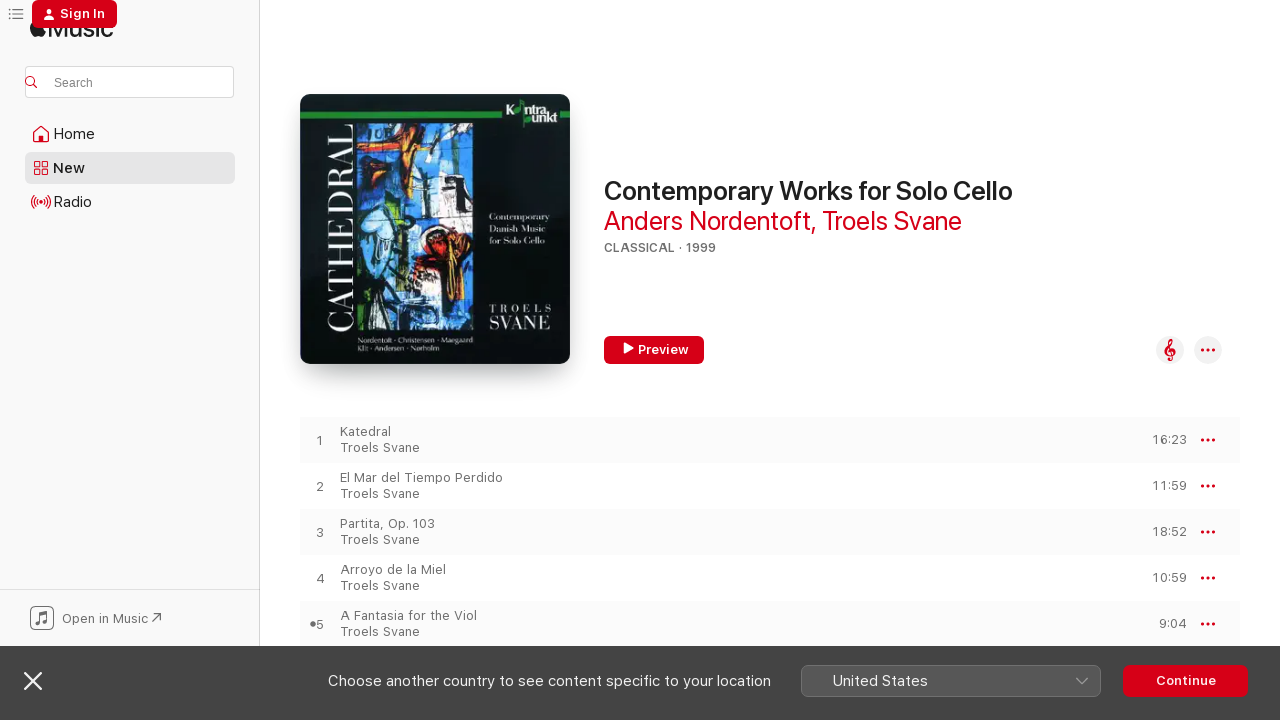

--- FILE ---
content_type: text/html
request_url: https://music.apple.com/au/album/contemporary-works-for-solo-cello/211664258
body_size: 18769
content:
<!DOCTYPE html>
<html dir="ltr" lang="en-AU">
    <head>
        <!-- prettier-ignore -->
        <meta charset="utf-8">
        <!-- prettier-ignore -->
        <meta http-equiv="X-UA-Compatible" content="IE=edge">
        <!-- prettier-ignore -->
        <meta
            name="viewport"
            content="width=device-width,initial-scale=1,interactive-widget=resizes-content"
        >
        <!-- prettier-ignore -->
        <meta name="applicable-device" content="pc,mobile">
        <!-- prettier-ignore -->
        <meta name="referrer" content="strict-origin">
        <!-- prettier-ignore -->
        <link
            rel="apple-touch-icon"
            sizes="180x180"
            href="/assets/favicon/favicon-180.png"
        >
        <!-- prettier-ignore -->
        <link
            rel="icon"
            type="image/png"
            sizes="32x32"
            href="/assets/favicon/favicon-32.png"
        >
        <!-- prettier-ignore -->
        <link
            rel="icon"
            type="image/png"
            sizes="16x16"
            href="/assets/favicon/favicon-16.png"
        >
        <!-- prettier-ignore -->
        <link
            rel="mask-icon"
            href="/assets/favicon/favicon.svg"
            color="#fa233b"
        >
        <!-- prettier-ignore -->
        <link rel="manifest" href="/manifest.json">

        <title>‎Contemporary Works for Solo Cello - Album by Anders Nordentoft &amp; Troels Svane - Apple Music</title><!-- HEAD_svelte-1cypuwr_START --><link rel="preconnect" href="//www.apple.com/wss/fonts" crossorigin="anonymous"><link rel="stylesheet" href="//www.apple.com/wss/fonts?families=SF+Pro,v4%7CSF+Pro+Icons,v1&amp;display=swap" type="text/css" referrerpolicy="strict-origin-when-cross-origin"><!-- HEAD_svelte-1cypuwr_END --><!-- HEAD_svelte-eg3hvx_START -->    <meta name="description" content="Listen to Contemporary Works for Solo Cello by Anders Nordentoft &amp; Troels Svane on Apple Music.  1999.  6 Songs. Duration: 1 hour 13 minutes."> <meta name="keywords" content="listen, Contemporary Works for Solo Cello, Anders Nordentoft &amp; Troels Svane, music, singles, songs, Classical, streaming music, apple music"> <link rel="canonical" href="https://classical.music.apple.com/au/album/211664258">   <link rel="alternate" type="application/json+oembed" href="https://music.apple.com/api/oembed?url=https%3A%2F%2Fmusic.apple.com%2Fau%2Falbum%2Fcontemporary-works-for-solo-cello%2F211664258" title="Contemporary Works for Solo Cello by Anders Nordentoft &amp; Troels Svane on Apple Music">  <meta name="al:ios:app_store_id" content="1108187390"> <meta name="al:ios:app_name" content="Apple Music"> <meta name="apple:content_id" content="211664258"> <meta name="apple:title" content="Contemporary Works for Solo Cello"> <meta name="apple:description" content="Listen to Contemporary Works for Solo Cello by Anders Nordentoft &amp; Troels Svane on Apple Music.  1999.  6 Songs. Duration: 1 hour 13 minutes.">   <meta property="og:title" content="Contemporary Works for Solo Cello by Anders Nordentoft &amp; Troels Svane on Apple Music"> <meta property="og:description" content="Album · 1999 · 6 Songs"> <meta property="og:site_name" content="Apple Music - Web Player"> <meta property="og:url" content="https://music.apple.com/au/album/contemporary-works-for-solo-cello/211664258"> <meta property="og:image" content="https://is1-ssl.mzstatic.com/image/thumb/Music/d2/ee/7f/mzi.bahefpil.jpg/1200x630bf-60.jpg"> <meta property="og:image:secure_url" content="https://is1-ssl.mzstatic.com/image/thumb/Music/d2/ee/7f/mzi.bahefpil.jpg/1200x630bf-60.jpg"> <meta property="og:image:alt" content="Contemporary Works for Solo Cello by Anders Nordentoft &amp; Troels Svane on Apple Music"> <meta property="og:image:width" content="1200"> <meta property="og:image:height" content="630"> <meta property="og:image:type" content="image/jpg"> <meta property="og:type" content="music.album"> <meta property="og:locale" content="en_AU">  <meta property="music:song_count" content="6"> <meta property="music:song" content="https://music.apple.com/au/song/katedral/211664323"> <meta property="music:song:preview_url:secure_url" content="https://music.apple.com/au/song/katedral/211664323"> <meta property="music:song:disc" content="1"> <meta property="music:song:duration" content="PT16M23S"> <meta property="music:song:track" content="1">  <meta property="music:song" content="https://music.apple.com/au/song/el-mar-del-tiempo-perdido/211665796"> <meta property="music:song:preview_url:secure_url" content="https://music.apple.com/au/song/el-mar-del-tiempo-perdido/211665796"> <meta property="music:song:disc" content="1"> <meta property="music:song:duration" content="PT11M59S"> <meta property="music:song:track" content="2">  <meta property="music:song" content="https://music.apple.com/au/song/partita-op-103/211667203"> <meta property="music:song:preview_url:secure_url" content="https://music.apple.com/au/song/partita-op-103/211667203"> <meta property="music:song:disc" content="1"> <meta property="music:song:duration" content="PT18M52S"> <meta property="music:song:track" content="3">  <meta property="music:song" content="https://music.apple.com/au/song/arroyo-de-la-miel/211668672"> <meta property="music:song:preview_url:secure_url" content="https://music.apple.com/au/song/arroyo-de-la-miel/211668672"> <meta property="music:song:disc" content="1"> <meta property="music:song:duration" content="PT10M59S"> <meta property="music:song:track" content="4">  <meta property="music:song" content="https://music.apple.com/au/song/a-fantasia-for-the-viol/211669527"> <meta property="music:song:preview_url:secure_url" content="https://music.apple.com/au/song/a-fantasia-for-the-viol/211669527"> <meta property="music:song:disc" content="1"> <meta property="music:song:duration" content="PT9M4S"> <meta property="music:song:track" content="5">  <meta property="music:song" content="https://music.apple.com/au/song/in-the-middle-of-darkness-op-131/211670130"> <meta property="music:song:preview_url:secure_url" content="https://music.apple.com/au/song/in-the-middle-of-darkness-op-131/211670130"> <meta property="music:song:disc" content="1"> <meta property="music:song:duration" content="PT6M4S"> <meta property="music:song:track" content="6">   <meta property="music:musician" content="https://music.apple.com/au/artist/anders-nordentoft/162687875"><meta property="music:musician" content="https://music.apple.com/au/artist/troels-svane/162993982"> <meta property="music:release_date" content="1999-01-01T00:00:00.000Z">   <meta name="twitter:title" content="Contemporary Works for Solo Cello by Anders Nordentoft &amp; Troels Svane on Apple Music"> <meta name="twitter:description" content="Album · 1999 · 6 Songs"> <meta name="twitter:site" content="@AppleMusic"> <meta name="twitter:image" content="https://is1-ssl.mzstatic.com/image/thumb/Music/d2/ee/7f/mzi.bahefpil.jpg/600x600bf-60.jpg"> <meta name="twitter:image:alt" content="Contemporary Works for Solo Cello by Anders Nordentoft &amp; Troels Svane on Apple Music"> <meta name="twitter:card" content="summary">       <!-- HTML_TAG_START -->
                <script id=schema:music-album type="application/ld+json">
                    {"@context":"http://schema.org","@type":"MusicAlbum","name":"Contemporary Works for Solo Cello","description":"Listen to Contemporary Works for Solo Cello by Anders Nordentoft & Troels Svane on Apple Music.  1999.  6 Songs. Duration: 1 hour 13 minutes.","citation":[],"tracks":[{"@type":"MusicRecording","name":"Katedral","duration":"PT16M23S","url":"https://music.apple.com/au/song/katedral/211664323","offers":{"@type":"Offer","category":"free","price":0},"audio":{"@type":"AudioObject","potentialAction":{"@type":"ListenAction","expectsAcceptanceOf":{"@type":"Offer","category":"free"},"target":{"@type":"EntryPoint","actionPlatform":"https://music.apple.com/au/song/katedral/211664323"}},"name":"Katedral","contentUrl":"https://audio-ssl.itunes.apple.com/itunes-assets/Music2/v4/c5/79/a3/c579a39d-af9c-ebbe-d980-f1818c293d1d/mzaf_6883168791237734512.plus.aac.ep.m4a","duration":"PT16M23S","uploadDate":"1999-01-01","thumbnailUrl":"https://is1-ssl.mzstatic.com/image/thumb/Music/d2/ee/7f/mzi.bahefpil.jpg/1200x630bb.jpg"}},{"@type":"MusicRecording","name":"El Mar del Tiempo Perdido","duration":"PT11M59S","url":"https://music.apple.com/au/song/el-mar-del-tiempo-perdido/211665796","offers":{"@type":"Offer","category":"free","price":0},"audio":{"@type":"AudioObject","potentialAction":{"@type":"ListenAction","expectsAcceptanceOf":{"@type":"Offer","category":"free"},"target":{"@type":"EntryPoint","actionPlatform":"https://music.apple.com/au/song/el-mar-del-tiempo-perdido/211665796"}},"name":"El Mar del Tiempo Perdido","contentUrl":"https://audio-ssl.itunes.apple.com/itunes-assets/AudioPreview71/v4/e9/9d/1e/e99d1ef0-9286-5341-21ab-606cb7efbe8f/mzaf_8923526082268088173.plus.aac.ep.m4a","duration":"PT11M59S","uploadDate":"1999-01-01","thumbnailUrl":"https://is1-ssl.mzstatic.com/image/thumb/Music/d2/ee/7f/mzi.bahefpil.jpg/1200x630bb.jpg"}},{"@type":"MusicRecording","name":"Partita, Op. 103","duration":"PT18M52S","url":"https://music.apple.com/au/song/partita-op-103/211667203","offers":{"@type":"Offer","category":"free","price":0},"audio":{"@type":"AudioObject","potentialAction":{"@type":"ListenAction","expectsAcceptanceOf":{"@type":"Offer","category":"free"},"target":{"@type":"EntryPoint","actionPlatform":"https://music.apple.com/au/song/partita-op-103/211667203"}},"name":"Partita, Op. 103","contentUrl":"https://audio-ssl.itunes.apple.com/itunes-assets/Music/v4/b3/5d/d3/b35dd3f9-9b2f-59cf-0b54-c52c35ec861a/mzaf_6878372841367935296.plus.aac.ep.m4a","duration":"PT18M52S","uploadDate":"1999-01-01","thumbnailUrl":"https://is1-ssl.mzstatic.com/image/thumb/Music/d2/ee/7f/mzi.bahefpil.jpg/1200x630bb.jpg"}},{"@type":"MusicRecording","name":"Arroyo de la Miel","duration":"PT10M59S","url":"https://music.apple.com/au/song/arroyo-de-la-miel/211668672","offers":{"@type":"Offer","category":"free","price":0},"audio":{"@type":"AudioObject","potentialAction":{"@type":"ListenAction","expectsAcceptanceOf":{"@type":"Offer","category":"free"},"target":{"@type":"EntryPoint","actionPlatform":"https://music.apple.com/au/song/arroyo-de-la-miel/211668672"}},"name":"Arroyo de la Miel","contentUrl":"https://audio-ssl.itunes.apple.com/itunes-assets/AudioPreview71/v4/90/5c/d9/905cd947-a75b-97a4-5ac4-d88c7a3878c6/mzaf_2540981386397772227.plus.aac.ep.m4a","duration":"PT10M59S","uploadDate":"1999-01-01","thumbnailUrl":"https://is1-ssl.mzstatic.com/image/thumb/Music/d2/ee/7f/mzi.bahefpil.jpg/1200x630bb.jpg"}},{"@type":"MusicRecording","name":"A Fantasia for the Viol","duration":"PT9M4S","url":"https://music.apple.com/au/song/a-fantasia-for-the-viol/211669527","offers":{"@type":"Offer","category":"free","price":0},"audio":{"@type":"AudioObject","potentialAction":{"@type":"ListenAction","expectsAcceptanceOf":{"@type":"Offer","category":"free"},"target":{"@type":"EntryPoint","actionPlatform":"https://music.apple.com/au/song/a-fantasia-for-the-viol/211669527"}},"name":"A Fantasia for the Viol","contentUrl":"https://audio-ssl.itunes.apple.com/itunes-assets/Music2/v4/2f/b4/db/2fb4db1e-eaba-b49d-bd0d-b7792a446814/mzaf_7811180361282441519.plus.aac.ep.m4a","duration":"PT9M4S","uploadDate":"1999-01-01","thumbnailUrl":"https://is1-ssl.mzstatic.com/image/thumb/Music/d2/ee/7f/mzi.bahefpil.jpg/1200x630bb.jpg"}},{"@type":"MusicRecording","name":"In the Middle of Darkness, Op. 131","duration":"PT6M4S","url":"https://music.apple.com/au/song/in-the-middle-of-darkness-op-131/211670130","offers":{"@type":"Offer","category":"free","price":0},"audio":{"@type":"AudioObject","potentialAction":{"@type":"ListenAction","expectsAcceptanceOf":{"@type":"Offer","category":"free"},"target":{"@type":"EntryPoint","actionPlatform":"https://music.apple.com/au/song/in-the-middle-of-darkness-op-131/211670130"}},"name":"In the Middle of Darkness, Op. 131","contentUrl":"https://audio-ssl.itunes.apple.com/itunes-assets/Music2/v4/03/e8/7d/03e87daa-8342-77e0-4bc5-ed2fa48b30f4/mzaf_5672578197615447302.plus.aac.ep.m4a","duration":"PT6M4S","uploadDate":"1999-01-01","thumbnailUrl":"https://is1-ssl.mzstatic.com/image/thumb/Music/d2/ee/7f/mzi.bahefpil.jpg/1200x630bb.jpg"}}],"workExample":[{"@type":"MusicAlbum","image":"https://is1-ssl.mzstatic.com/image/thumb/Music/75/25/79/mzi.ivfewmxi.jpg/1200x630bb.jpg","url":"https://music.apple.com/au/album/from-the-merry-life-of-a-spy/337023607","name":"From the Merry Life of a Spy"},{"@type":"MusicAlbum","image":"https://is1-ssl.mzstatic.com/image/thumb/Music/be/6a/0b/mzi.jyacsxdu.jpg/1200x630bb.jpg","url":"https://music.apple.com/au/album/nordentoft-entgegen-zenevera-sesio-hymne/371798527","name":"Nordentoft: Entgegen - Zenevera Sesio - Hymne"},{"@type":"MusicAlbum","image":"https://is1-ssl.mzstatic.com/image/thumb/Music126/v4/73/09/aa/7309aa9c-9dcc-42c3-6071-6a8b010db427/636943667125.png/1200x630bb.jpg","url":"https://music.apple.com/au/album/balcony-stream/1708889116","name":"Balcony Stream"},{"@type":"MusicAlbum","image":"https://is1-ssl.mzstatic.com/image/thumb/Music116/v4/83/72/ac/8372acd4-a59f-9abc-cdf2-b6287f19e7d6/cover.jpg/1200x630bb.jpg","url":"https://music.apple.com/au/album/fire-generationer-ny-dansk-musik/1674168733","name":"Fire Generationer - NY Dansk Musik"},{"@type":"MusicAlbum","image":"https://is1-ssl.mzstatic.com/image/thumb/Music/7c/e9/fc/mzi.ddpmduxj.jpg/1200x630bb.jpg","url":"https://music.apple.com/au/album/capricorn-danish-20th-century-music/392635529","name":"Capricorn (Danish 20th Century Music)"},{"@type":"MusicAlbum","image":"https://is1-ssl.mzstatic.com/image/thumb/Music125/v4/68/b2/04/68b204fa-a667-61c1-fb0f-0c2b55d9dcdf/cover.jpg/1200x630bb.jpg","url":"https://music.apple.com/au/album/noch-bist-du-da/1574878333","name":"Noch bist du da"},{"@type":"MusicAlbum","image":"https://is1-ssl.mzstatic.com/image/thumb/Music3/v4/f5/7e/2c/f57e2cc4-3165-db54-afc1-5ecf2658ad49/636943657720.jpg/1200x630bb.jpg","url":"https://music.apple.com/au/album/anders-nordentoft-light-imprisoned/906482221","name":"Anders Nordentoft: Light Imprisoned"},{"@type":"MusicAlbum","image":"https://is1-ssl.mzstatic.com/image/thumb/Music1/v4/3d/b6/fd/3db6fdfd-233f-1522-19a7-ccf4f80887f2/0636943651223.jpg/1200x630bb.jpg","url":"https://music.apple.com/au/album/lightings/1017454729","name":"Lightings"},{"@type":"MusicAlbum","image":"https://is1-ssl.mzstatic.com/image/thumb/Music122/v4/e2/bf/73/e2bf73a6-2309-1e42-dd6b-fcd3d6af53ad/cover.jpg/1200x630bb.jpg","url":"https://music.apple.com/au/album/earth-single/1622395864","name":"Earth - Single"},{"@type":"MusicAlbum","image":"https://is1-ssl.mzstatic.com/image/thumb/Music/dc/09/b2/mzi.fyyxrxhd.jpg/1200x630bb.jpg","url":"https://music.apple.com/au/album/holmboe-norgard-nielsen-nordentoft-piano-trios/337028537","name":"Holmboe - Norgard - Nielsen - Nordentoft: Piano Trios"},{"@type":"MusicAlbum","image":"https://is1-ssl.mzstatic.com/image/thumb/Music/c7/a8/44/mzi.ahaqzeym.jpg/1200x630bb.jpg","url":"https://music.apple.com/au/album/lightings/342944065","name":"Lightings"},{"@type":"MusicAlbum","image":"https://is1-ssl.mzstatic.com/image/thumb/Music/62/f7/de/mzi.spndscam.jpg/1200x630bb.jpg","url":"https://music.apple.com/au/album/nordentoft-on-this-planet/343094067","name":"Nordentoft: On This Planet"},{"@type":"MusicRecording","name":"Katedral","duration":"PT16M23S","url":"https://music.apple.com/au/song/katedral/211664323","offers":{"@type":"Offer","category":"free","price":0},"audio":{"@type":"AudioObject","potentialAction":{"@type":"ListenAction","expectsAcceptanceOf":{"@type":"Offer","category":"free"},"target":{"@type":"EntryPoint","actionPlatform":"https://music.apple.com/au/song/katedral/211664323"}},"name":"Katedral","contentUrl":"https://audio-ssl.itunes.apple.com/itunes-assets/Music2/v4/c5/79/a3/c579a39d-af9c-ebbe-d980-f1818c293d1d/mzaf_6883168791237734512.plus.aac.ep.m4a","duration":"PT16M23S","uploadDate":"1999-01-01","thumbnailUrl":"https://is1-ssl.mzstatic.com/image/thumb/Music/d2/ee/7f/mzi.bahefpil.jpg/1200x630bb.jpg"}},{"@type":"MusicRecording","name":"El Mar del Tiempo Perdido","duration":"PT11M59S","url":"https://music.apple.com/au/song/el-mar-del-tiempo-perdido/211665796","offers":{"@type":"Offer","category":"free","price":0},"audio":{"@type":"AudioObject","potentialAction":{"@type":"ListenAction","expectsAcceptanceOf":{"@type":"Offer","category":"free"},"target":{"@type":"EntryPoint","actionPlatform":"https://music.apple.com/au/song/el-mar-del-tiempo-perdido/211665796"}},"name":"El Mar del Tiempo Perdido","contentUrl":"https://audio-ssl.itunes.apple.com/itunes-assets/AudioPreview71/v4/e9/9d/1e/e99d1ef0-9286-5341-21ab-606cb7efbe8f/mzaf_8923526082268088173.plus.aac.ep.m4a","duration":"PT11M59S","uploadDate":"1999-01-01","thumbnailUrl":"https://is1-ssl.mzstatic.com/image/thumb/Music/d2/ee/7f/mzi.bahefpil.jpg/1200x630bb.jpg"}},{"@type":"MusicRecording","name":"Partita, Op. 103","duration":"PT18M52S","url":"https://music.apple.com/au/song/partita-op-103/211667203","offers":{"@type":"Offer","category":"free","price":0},"audio":{"@type":"AudioObject","potentialAction":{"@type":"ListenAction","expectsAcceptanceOf":{"@type":"Offer","category":"free"},"target":{"@type":"EntryPoint","actionPlatform":"https://music.apple.com/au/song/partita-op-103/211667203"}},"name":"Partita, Op. 103","contentUrl":"https://audio-ssl.itunes.apple.com/itunes-assets/Music/v4/b3/5d/d3/b35dd3f9-9b2f-59cf-0b54-c52c35ec861a/mzaf_6878372841367935296.plus.aac.ep.m4a","duration":"PT18M52S","uploadDate":"1999-01-01","thumbnailUrl":"https://is1-ssl.mzstatic.com/image/thumb/Music/d2/ee/7f/mzi.bahefpil.jpg/1200x630bb.jpg"}},{"@type":"MusicRecording","name":"Arroyo de la Miel","duration":"PT10M59S","url":"https://music.apple.com/au/song/arroyo-de-la-miel/211668672","offers":{"@type":"Offer","category":"free","price":0},"audio":{"@type":"AudioObject","potentialAction":{"@type":"ListenAction","expectsAcceptanceOf":{"@type":"Offer","category":"free"},"target":{"@type":"EntryPoint","actionPlatform":"https://music.apple.com/au/song/arroyo-de-la-miel/211668672"}},"name":"Arroyo de la Miel","contentUrl":"https://audio-ssl.itunes.apple.com/itunes-assets/AudioPreview71/v4/90/5c/d9/905cd947-a75b-97a4-5ac4-d88c7a3878c6/mzaf_2540981386397772227.plus.aac.ep.m4a","duration":"PT10M59S","uploadDate":"1999-01-01","thumbnailUrl":"https://is1-ssl.mzstatic.com/image/thumb/Music/d2/ee/7f/mzi.bahefpil.jpg/1200x630bb.jpg"}},{"@type":"MusicRecording","name":"A Fantasia for the Viol","duration":"PT9M4S","url":"https://music.apple.com/au/song/a-fantasia-for-the-viol/211669527","offers":{"@type":"Offer","category":"free","price":0},"audio":{"@type":"AudioObject","potentialAction":{"@type":"ListenAction","expectsAcceptanceOf":{"@type":"Offer","category":"free"},"target":{"@type":"EntryPoint","actionPlatform":"https://music.apple.com/au/song/a-fantasia-for-the-viol/211669527"}},"name":"A Fantasia for the Viol","contentUrl":"https://audio-ssl.itunes.apple.com/itunes-assets/Music2/v4/2f/b4/db/2fb4db1e-eaba-b49d-bd0d-b7792a446814/mzaf_7811180361282441519.plus.aac.ep.m4a","duration":"PT9M4S","uploadDate":"1999-01-01","thumbnailUrl":"https://is1-ssl.mzstatic.com/image/thumb/Music/d2/ee/7f/mzi.bahefpil.jpg/1200x630bb.jpg"}},{"@type":"MusicRecording","name":"In the Middle of Darkness, Op. 131","duration":"PT6M4S","url":"https://music.apple.com/au/song/in-the-middle-of-darkness-op-131/211670130","offers":{"@type":"Offer","category":"free","price":0},"audio":{"@type":"AudioObject","potentialAction":{"@type":"ListenAction","expectsAcceptanceOf":{"@type":"Offer","category":"free"},"target":{"@type":"EntryPoint","actionPlatform":"https://music.apple.com/au/song/in-the-middle-of-darkness-op-131/211670130"}},"name":"In the Middle of Darkness, Op. 131","contentUrl":"https://audio-ssl.itunes.apple.com/itunes-assets/Music2/v4/03/e8/7d/03e87daa-8342-77e0-4bc5-ed2fa48b30f4/mzaf_5672578197615447302.plus.aac.ep.m4a","duration":"PT6M4S","uploadDate":"1999-01-01","thumbnailUrl":"https://is1-ssl.mzstatic.com/image/thumb/Music/d2/ee/7f/mzi.bahefpil.jpg/1200x630bb.jpg"}}],"url":"https://music.apple.com/au/album/contemporary-works-for-solo-cello/211664258","image":"https://is1-ssl.mzstatic.com/image/thumb/Music/d2/ee/7f/mzi.bahefpil.jpg/1200x630bb.jpg","potentialAction":{"@type":"ListenAction","expectsAcceptanceOf":{"@type":"Offer","category":"free"},"target":{"@type":"EntryPoint","actionPlatform":"https://music.apple.com/au/album/contemporary-works-for-solo-cello/211664258"}},"genre":["Classical","Music"],"datePublished":"1999-01-01","byArtist":[{"@type":"MusicGroup","url":"https://music.apple.com/au/artist/anders-nordentoft/162687875","name":"Anders Nordentoft"},{"@type":"MusicGroup","url":"https://music.apple.com/au/artist/troels-svane/162993982","name":"Troels Svane"}]}
                </script>
                <!-- HTML_TAG_END -->    <!-- HEAD_svelte-eg3hvx_END -->
      <script type="module" crossorigin src="/assets/index~8a6f659a1b.js"></script>
      <link rel="stylesheet" href="/assets/index~99bed3cf08.css">
      <script type="module">import.meta.url;import("_").catch(()=>1);async function* g(){};window.__vite_is_modern_browser=true;</script>
      <script type="module">!function(){if(window.__vite_is_modern_browser)return;console.warn("vite: loading legacy chunks, syntax error above and the same error below should be ignored");var e=document.getElementById("vite-legacy-polyfill"),n=document.createElement("script");n.src=e.src,n.onload=function(){System.import(document.getElementById('vite-legacy-entry').getAttribute('data-src'))},document.body.appendChild(n)}();</script>
    </head>
    <body>
        <script src="/assets/focus-visible/focus-visible.min.js"></script>
        
        <script
            async
            src="/includes/js-cdn/musickit/v3/amp/musickit.js"
        ></script>
        <script
            type="module"
            async
            src="/includes/js-cdn/musickit/v3/components/musickit-components/musickit-components.esm.js"
        ></script>
        <script
            nomodule
            async
            src="/includes/js-cdn/musickit/v3/components/musickit-components/musickit-components.js"
        ></script>
        <svg style="display: none" xmlns="http://www.w3.org/2000/svg">
            <symbol id="play-circle-fill" viewBox="0 0 60 60">
                <path
                    class="icon-circle-fill__circle"
                    fill="var(--iconCircleFillBG, transparent)"
                    d="M30 60c16.411 0 30-13.617 30-30C60 13.588 46.382 0 29.971 0 13.588 0 .001 13.588.001 30c0 16.383 13.617 30 30 30Z"
                />
                <path
                    fill="var(--iconFillArrow, var(--keyColor, black))"
                    d="M24.411 41.853c-1.41.853-3.028.177-3.028-1.294V19.47c0-1.44 1.735-2.058 3.028-1.294l17.265 10.235a1.89 1.89 0 0 1 0 3.265L24.411 41.853Z"
                />
            </symbol>
        </svg>
        <div class="body-container">
              <div class="app-container svelte-t3vj1e" data-testid="app-container">   <div class="header svelte-rjjbqs" data-testid="header"><nav data-testid="navigation" class="navigation svelte-13li0vp"><div class="navigation__header svelte-13li0vp"><div data-testid="logo" class="logo svelte-1o7dz8w"> <a aria-label="Apple Music" role="img" href="https://music.apple.com/au/home" class="svelte-1o7dz8w"><svg height="20" viewBox="0 0 83 20" width="83" xmlns="http://www.w3.org/2000/svg" class="logo" aria-hidden="true"><path d="M34.752 19.746V6.243h-.088l-5.433 13.503h-2.074L21.711 6.243h-.087v13.503h-2.548V1.399h3.235l5.833 14.621h.1l5.82-14.62h3.248v18.347h-2.56zm16.649 0h-2.586v-2.263h-.062c-.725 1.602-2.061 2.504-4.072 2.504-2.86 0-4.61-1.894-4.61-4.958V6.37h2.698v8.125c0 2.034.95 3.127 2.81 3.127 1.95 0 3.124-1.373 3.124-3.458V6.37H51.4v13.376zm7.394-13.618c3.06 0 5.046 1.73 5.134 4.196h-2.536c-.15-1.296-1.087-2.11-2.598-2.11-1.462 0-2.436.724-2.436 1.793 0 .839.6 1.41 2.023 1.741l2.136.496c2.686.636 3.71 1.704 3.71 3.636 0 2.442-2.236 4.12-5.333 4.12-3.285 0-5.26-1.64-5.509-4.183h2.673c.25 1.398 1.187 2.085 2.836 2.085 1.623 0 2.623-.687 2.623-1.78 0-.865-.487-1.373-1.924-1.704l-2.136-.508c-2.498-.585-3.735-1.806-3.735-3.75 0-2.391 2.049-4.032 5.072-4.032zM66.1 2.836c0-.878.7-1.577 1.561-1.577.862 0 1.55.7 1.55 1.577 0 .864-.688 1.576-1.55 1.576a1.573 1.573 0 0 1-1.56-1.576zm.212 3.534h2.698v13.376h-2.698zm14.089 4.603c-.275-1.424-1.324-2.556-3.085-2.556-2.086 0-3.46 1.767-3.46 4.64 0 2.938 1.386 4.642 3.485 4.642 1.66 0 2.748-.928 3.06-2.48H83C82.713 18.067 80.477 20 77.317 20c-3.76 0-6.208-2.62-6.208-6.942 0-4.247 2.448-6.93 6.183-6.93 3.385 0 5.446 2.213 5.683 4.845h-2.573zM10.824 3.189c-.698.834-1.805 1.496-2.913 1.398-.145-1.128.41-2.33 1.036-3.065C9.644.662 10.848.05 11.835 0c.121 1.178-.336 2.33-1.01 3.19zm.999 1.619c.624.049 2.425.244 3.578 1.98-.096.074-2.137 1.272-2.113 3.79.024 3.01 2.593 4.012 2.617 4.037-.024.074-.407 1.419-1.344 2.812-.817 1.224-1.657 2.422-3.002 2.447-1.297.024-1.73-.783-3.218-.783-1.489 0-1.97.758-3.194.807-1.297.048-2.28-1.297-3.097-2.52C.368 14.908-.904 10.408.825 7.375c.84-1.516 2.377-2.47 4.034-2.495 1.273-.023 2.45.857 3.218.857.769 0 2.137-1.027 3.746-.93z"></path></svg></a>   </div> <div class="search-input-wrapper svelte-nrtdem" data-testid="search-input"><div data-testid="amp-search-input" aria-controls="search-suggestions" aria-expanded="false" aria-haspopup="listbox" aria-owns="search-suggestions" class="search-input-container svelte-rg26q6" tabindex="-1" role=""><div class="flex-container svelte-rg26q6"><form id="search-input-form" class="svelte-rg26q6"><svg height="16" width="16" viewBox="0 0 16 16" class="search-svg" aria-hidden="true"><path d="M11.87 10.835c.018.015.035.03.051.047l3.864 3.863a.735.735 0 1 1-1.04 1.04l-3.863-3.864a.744.744 0 0 1-.047-.051 6.667 6.667 0 1 1 1.035-1.035zM6.667 12a5.333 5.333 0 1 0 0-10.667 5.333 5.333 0 0 0 0 10.667z"></path></svg> <input aria-autocomplete="list" aria-multiline="false" aria-controls="search-suggestions" aria-label="Search" placeholder="Search" spellcheck="false" autocomplete="off" autocorrect="off" autocapitalize="off" type="text" inputmode="search" class="search-input__text-field svelte-rg26q6" data-testid="search-input__text-field"></form> </div> <div data-testid="search-scope-bar"></div>   </div> </div></div> <div data-testid="navigation-content" class="navigation__content svelte-13li0vp" id="navigation" aria-hidden="false"><div class="navigation__scrollable-container svelte-13li0vp"><div data-testid="navigation-items-primary" class="navigation-items navigation-items--primary svelte-ng61m8"> <ul class="navigation-items__list svelte-ng61m8">  <li class="navigation-item navigation-item__home svelte-1a5yt87" aria-selected="false" data-testid="navigation-item"> <a href="https://music.apple.com/au/home" class="navigation-item__link svelte-1a5yt87" role="button" data-testid="home" aria-pressed="false"><div class="navigation-item__content svelte-zhx7t9"> <span class="navigation-item__icon svelte-zhx7t9"> <svg width="24" height="24" viewBox="0 0 24 24" xmlns="http://www.w3.org/2000/svg" aria-hidden="true"><path d="M5.93 20.16a1.94 1.94 0 0 1-1.43-.502c-.334-.335-.502-.794-.502-1.393v-7.142c0-.362.062-.688.177-.953.123-.264.326-.529.6-.75l6.145-5.157c.176-.141.344-.247.52-.318.176-.07.362-.105.564-.105.194 0 .388.035.565.105.176.07.352.177.52.318l6.146 5.158c.273.23.467.476.59.75.124.264.177.59.177.96v7.134c0 .59-.159 1.058-.503 1.393-.335.335-.811.503-1.428.503H5.929Zm12.14-1.172c.221 0 .406-.07.547-.212a.688.688 0 0 0 .22-.511v-7.142c0-.177-.026-.344-.087-.459a.97.97 0 0 0-.265-.353l-6.154-5.149a.756.756 0 0 0-.177-.115.37.37 0 0 0-.15-.035.37.37 0 0 0-.158.035l-.177.115-6.145 5.15a.982.982 0 0 0-.274.352 1.13 1.13 0 0 0-.088.468v7.133c0 .203.08.379.23.511a.744.744 0 0 0 .546.212h12.133Zm-8.323-4.7c0-.176.062-.326.177-.432a.6.6 0 0 1 .423-.159h3.315c.176 0 .326.053.432.16s.159.255.159.431v4.973H9.756v-4.973Z"></path></svg> </span> <span class="navigation-item__label svelte-zhx7t9"> Home </span> </div></a>  </li>  <li class="navigation-item navigation-item__new svelte-1a5yt87" aria-selected="false" data-testid="navigation-item"> <a href="https://music.apple.com/au/new" class="navigation-item__link svelte-1a5yt87" role="button" data-testid="new" aria-pressed="false"><div class="navigation-item__content svelte-zhx7t9"> <span class="navigation-item__icon svelte-zhx7t9"> <svg height="24" viewBox="0 0 24 24" width="24" aria-hidden="true"><path d="M9.92 11.354c.966 0 1.453-.487 1.453-1.49v-3.4c0-1.004-.487-1.483-1.453-1.483H6.452C5.487 4.981 5 5.46 5 6.464v3.4c0 1.003.487 1.49 1.452 1.49zm7.628 0c.965 0 1.452-.487 1.452-1.49v-3.4c0-1.004-.487-1.483-1.452-1.483h-3.46c-.974 0-1.46.479-1.46 1.483v3.4c0 1.003.486 1.49 1.46 1.49zm-7.65-1.073h-3.43c-.266 0-.396-.137-.396-.418v-3.4c0-.273.13-.41.396-.41h3.43c.265 0 .402.137.402.41v3.4c0 .281-.137.418-.403.418zm7.634 0h-3.43c-.273 0-.402-.137-.402-.418v-3.4c0-.273.129-.41.403-.41h3.43c.265 0 .395.137.395.41v3.4c0 .281-.13.418-.396.418zm-7.612 8.7c.966 0 1.453-.48 1.453-1.483v-3.407c0-.996-.487-1.483-1.453-1.483H6.452c-.965 0-1.452.487-1.452 1.483v3.407c0 1.004.487 1.483 1.452 1.483zm7.628 0c.965 0 1.452-.48 1.452-1.483v-3.407c0-.996-.487-1.483-1.452-1.483h-3.46c-.974 0-1.46.487-1.46 1.483v3.407c0 1.004.486 1.483 1.46 1.483zm-7.65-1.072h-3.43c-.266 0-.396-.137-.396-.41v-3.4c0-.282.13-.418.396-.418h3.43c.265 0 .402.136.402.418v3.4c0 .273-.137.41-.403.41zm7.634 0h-3.43c-.273 0-.402-.137-.402-.41v-3.4c0-.282.129-.418.403-.418h3.43c.265 0 .395.136.395.418v3.4c0 .273-.13.41-.396.41z" fill-opacity=".95"></path></svg> </span> <span class="navigation-item__label svelte-zhx7t9"> New </span> </div></a>  </li>  <li class="navigation-item navigation-item__radio svelte-1a5yt87" aria-selected="false" data-testid="navigation-item"> <a href="https://music.apple.com/au/radio" class="navigation-item__link svelte-1a5yt87" role="button" data-testid="radio" aria-pressed="false"><div class="navigation-item__content svelte-zhx7t9"> <span class="navigation-item__icon svelte-zhx7t9"> <svg width="24" height="24" viewBox="0 0 24 24" xmlns="http://www.w3.org/2000/svg" aria-hidden="true"><path d="M19.359 18.57C21.033 16.818 22 14.461 22 11.89s-.967-4.93-2.641-6.68c-.276-.292-.653-.26-.868-.023-.222.246-.176.591.085.868 1.466 1.535 2.272 3.593 2.272 5.835 0 2.241-.806 4.3-2.272 5.835-.261.268-.307.621-.085.86.215.245.592.276.868-.016zm-13.85.014c.222-.238.176-.59-.085-.86-1.474-1.535-2.272-3.593-2.272-5.834 0-2.242.798-4.3 2.272-5.835.261-.277.307-.622.085-.868-.215-.238-.592-.269-.868.023C2.967 6.96 2 9.318 2 11.89s.967 4.929 2.641 6.68c.276.29.653.26.868.014zm1.957-1.873c.223-.253.162-.583-.1-.867-.951-1.068-1.473-2.45-1.473-3.954 0-1.505.522-2.887 1.474-3.954.26-.284.322-.614.1-.876-.23-.26-.622-.26-.891.039-1.175 1.274-1.827 2.963-1.827 4.79 0 1.82.652 3.517 1.827 4.784.269.3.66.307.89.038zm9.958-.038c1.175-1.267 1.827-2.964 1.827-4.783 0-1.828-.652-3.517-1.827-4.791-.269-.3-.66-.3-.89-.039-.23.262-.162.592.092.876.96 1.067 1.481 2.449 1.481 3.954 0 1.504-.522 2.886-1.481 3.954-.254.284-.323.614-.092.867.23.269.621.261.89-.038zm-8.061-1.966c.23-.26.13-.568-.092-.883-.415-.522-.63-1.197-.63-1.934 0-.737.215-1.413.63-1.943.222-.307.322-.614.092-.875s-.653-.261-.906.054a4.385 4.385 0 0 0-.968 2.764 4.38 4.38 0 0 0 .968 2.756c.253.322.675.322.906.061zm6.18-.061a4.38 4.38 0 0 0 .968-2.756 4.385 4.385 0 0 0-.968-2.764c-.253-.315-.675-.315-.906-.054-.23.261-.138.568.092.875.415.53.63 1.206.63 1.943 0 .737-.215 1.412-.63 1.934-.23.315-.322.622-.092.883s.653.261.906-.061zm-3.547-.967c.96 0 1.789-.814 1.789-1.797s-.83-1.789-1.789-1.789c-.96 0-1.781.806-1.781 1.789 0 .983.821 1.797 1.781 1.797z"></path></svg> </span> <span class="navigation-item__label svelte-zhx7t9"> Radio </span> </div></a>  </li>  <li class="navigation-item navigation-item__search svelte-1a5yt87" aria-selected="false" data-testid="navigation-item"> <a href="https://music.apple.com/au/search" class="navigation-item__link svelte-1a5yt87" role="button" data-testid="search" aria-pressed="false"><div class="navigation-item__content svelte-zhx7t9"> <span class="navigation-item__icon svelte-zhx7t9"> <svg height="24" viewBox="0 0 24 24" width="24" aria-hidden="true"><path d="M17.979 18.553c.476 0 .813-.366.813-.835a.807.807 0 0 0-.235-.586l-3.45-3.457a5.61 5.61 0 0 0 1.158-3.413c0-3.098-2.535-5.633-5.633-5.633C7.542 4.63 5 7.156 5 10.262c0 3.098 2.534 5.632 5.632 5.632a5.614 5.614 0 0 0 3.274-1.055l3.472 3.472a.835.835 0 0 0 .6.242zm-7.347-3.875c-2.417 0-4.416-2-4.416-4.416 0-2.417 2-4.417 4.416-4.417 2.417 0 4.417 2 4.417 4.417s-2 4.416-4.417 4.416z" fill-opacity=".95"></path></svg> </span> <span class="navigation-item__label svelte-zhx7t9"> Search </span> </div></a>  </li></ul> </div>   </div> <div class="navigation__native-cta"><div slot="native-cta"><div data-testid="native-cta" class="native-cta svelte-6xh86f  native-cta--authenticated"><button class="native-cta__button svelte-6xh86f" data-testid="native-cta-button"><span class="native-cta__app-icon svelte-6xh86f"><svg width="24" height="24" xmlns="http://www.w3.org/2000/svg" xml:space="preserve" style="fill-rule:evenodd;clip-rule:evenodd;stroke-linejoin:round;stroke-miterlimit:2" viewBox="0 0 24 24" slot="app-icon" aria-hidden="true"><path d="M22.567 1.496C21.448.393 19.956.045 17.293.045H6.566c-2.508 0-4.028.376-5.12 1.465C.344 2.601 0 4.09 0 6.611v10.727c0 2.695.33 4.18 1.432 5.257 1.106 1.103 2.595 1.45 5.275 1.45h10.586c2.663 0 4.169-.347 5.274-1.45C23.656 21.504 24 20.033 24 17.338V6.752c0-2.694-.344-4.179-1.433-5.256Zm.411 4.9v11.299c0 1.898-.338 3.286-1.188 4.137-.851.864-2.256 1.191-4.141 1.191H6.35c-1.884 0-3.303-.341-4.154-1.191-.85-.851-1.174-2.239-1.174-4.137V6.54c0-2.014.324-3.445 1.16-4.295.851-.864 2.312-1.177 4.313-1.177h11.154c1.885 0 3.29.341 4.141 1.191.864.85 1.188 2.239 1.188 4.137Z" style="fill-rule:nonzero"></path><path d="M7.413 19.255c.987 0 2.48-.728 2.48-2.672v-6.385c0-.35.063-.428.378-.494l5.298-1.095c.351-.067.534.025.534.333l.035 4.286c0 .337-.182.586-.53.652l-1.014.228c-1.361.3-2.007.923-2.007 1.937 0 1.017.79 1.748 1.926 1.748.986 0 2.444-.679 2.444-2.64V5.654c0-.636-.279-.821-1.016-.66L9.646 6.298c-.448.091-.674.329-.674.699l.035 7.697c0 .336-.148.546-.446.613l-1.067.21c-1.329.266-1.986.93-1.986 1.993 0 1.017.786 1.745 1.905 1.745Z" style="fill-rule:nonzero"></path></svg></span> <span class="native-cta__label svelte-6xh86f">Open in Music</span> <span class="native-cta__arrow svelte-6xh86f"><svg height="16" width="16" viewBox="0 0 16 16" class="native-cta-action" aria-hidden="true"><path d="M1.559 16 13.795 3.764v8.962H16V0H3.274v2.205h8.962L0 14.441 1.559 16z"></path></svg></span></button> </div>  </div></div></div> </nav> </div>  <div class="player-bar player-bar__floating-player svelte-1rr9v04" data-testid="player-bar" aria-label="Music controls" aria-hidden="false">   </div>   <div id="scrollable-page" class="scrollable-page svelte-mt0bfj" data-main-content data-testid="main-section" aria-hidden="false"><main data-testid="main" class="svelte-bzjlhs"><div class="content-container svelte-bzjlhs" data-testid="content-container"><div class="search-input-wrapper svelte-nrtdem" data-testid="search-input"><div data-testid="amp-search-input" aria-controls="search-suggestions" aria-expanded="false" aria-haspopup="listbox" aria-owns="search-suggestions" class="search-input-container svelte-rg26q6" tabindex="-1" role=""><div class="flex-container svelte-rg26q6"><form id="search-input-form" class="svelte-rg26q6"><svg height="16" width="16" viewBox="0 0 16 16" class="search-svg" aria-hidden="true"><path d="M11.87 10.835c.018.015.035.03.051.047l3.864 3.863a.735.735 0 1 1-1.04 1.04l-3.863-3.864a.744.744 0 0 1-.047-.051 6.667 6.667 0 1 1 1.035-1.035zM6.667 12a5.333 5.333 0 1 0 0-10.667 5.333 5.333 0 0 0 0 10.667z"></path></svg> <input value="" aria-autocomplete="list" aria-multiline="false" aria-controls="search-suggestions" aria-label="Search" placeholder="Search" spellcheck="false" autocomplete="off" autocorrect="off" autocapitalize="off" type="text" inputmode="search" class="search-input__text-field svelte-rg26q6" data-testid="search-input__text-field"></form> </div> <div data-testid="search-scope-bar"> </div>   </div> </div>      <div class="section svelte-wa5vzl" data-testid="section-container" aria-label="Featured"> <div class="section-content svelte-wa5vzl" data-testid="section-content">  <div class="container-detail-header svelte-1uuona0 container-detail-header--no-description" data-testid="container-detail-header"><div slot="artwork"><div class="artwork__radiosity svelte-1agpw2h"> <div data-testid="artwork-component" class="artwork-component artwork-component--aspect-ratio artwork-component--orientation-square svelte-uduhys        artwork-component--has-borders" style="
            --artwork-bg-color: #10131c;
            --aspect-ratio: 1;
            --placeholder-bg-color: #10131c;
       ">   <picture class="svelte-uduhys"><source sizes=" (max-width:1319px) 296px,(min-width:1320px) and (max-width:1679px) 316px,316px" srcset="https://is1-ssl.mzstatic.com/image/thumb/Music/d2/ee/7f/mzi.bahefpil.jpg/296x296bb.webp 296w,https://is1-ssl.mzstatic.com/image/thumb/Music/d2/ee/7f/mzi.bahefpil.jpg/316x316bb.webp 316w,https://is1-ssl.mzstatic.com/image/thumb/Music/d2/ee/7f/mzi.bahefpil.jpg/592x592bb.webp 592w,https://is1-ssl.mzstatic.com/image/thumb/Music/d2/ee/7f/mzi.bahefpil.jpg/632x632bb.webp 632w" type="image/webp"> <source sizes=" (max-width:1319px) 296px,(min-width:1320px) and (max-width:1679px) 316px,316px" srcset="https://is1-ssl.mzstatic.com/image/thumb/Music/d2/ee/7f/mzi.bahefpil.jpg/296x296bb-60.jpg 296w,https://is1-ssl.mzstatic.com/image/thumb/Music/d2/ee/7f/mzi.bahefpil.jpg/316x316bb-60.jpg 316w,https://is1-ssl.mzstatic.com/image/thumb/Music/d2/ee/7f/mzi.bahefpil.jpg/592x592bb-60.jpg 592w,https://is1-ssl.mzstatic.com/image/thumb/Music/d2/ee/7f/mzi.bahefpil.jpg/632x632bb-60.jpg 632w" type="image/jpeg"> <img alt="" class="artwork-component__contents artwork-component__image svelte-uduhys" loading="lazy" src="/assets/artwork/1x1.gif" role="presentation" decoding="async" width="316" height="316" fetchpriority="auto" style="opacity: 1;"></picture> </div></div> <div data-testid="artwork-component" class="artwork-component artwork-component--aspect-ratio artwork-component--orientation-square svelte-uduhys        artwork-component--has-borders" style="
            --artwork-bg-color: #10131c;
            --aspect-ratio: 1;
            --placeholder-bg-color: #10131c;
       ">   <picture class="svelte-uduhys"><source sizes=" (max-width:1319px) 296px,(min-width:1320px) and (max-width:1679px) 316px,316px" srcset="https://is1-ssl.mzstatic.com/image/thumb/Music/d2/ee/7f/mzi.bahefpil.jpg/296x296bb.webp 296w,https://is1-ssl.mzstatic.com/image/thumb/Music/d2/ee/7f/mzi.bahefpil.jpg/316x316bb.webp 316w,https://is1-ssl.mzstatic.com/image/thumb/Music/d2/ee/7f/mzi.bahefpil.jpg/592x592bb.webp 592w,https://is1-ssl.mzstatic.com/image/thumb/Music/d2/ee/7f/mzi.bahefpil.jpg/632x632bb.webp 632w" type="image/webp"> <source sizes=" (max-width:1319px) 296px,(min-width:1320px) and (max-width:1679px) 316px,316px" srcset="https://is1-ssl.mzstatic.com/image/thumb/Music/d2/ee/7f/mzi.bahefpil.jpg/296x296bb-60.jpg 296w,https://is1-ssl.mzstatic.com/image/thumb/Music/d2/ee/7f/mzi.bahefpil.jpg/316x316bb-60.jpg 316w,https://is1-ssl.mzstatic.com/image/thumb/Music/d2/ee/7f/mzi.bahefpil.jpg/592x592bb-60.jpg 592w,https://is1-ssl.mzstatic.com/image/thumb/Music/d2/ee/7f/mzi.bahefpil.jpg/632x632bb-60.jpg 632w" type="image/jpeg"> <img alt="Contemporary Works for Solo Cello" class="artwork-component__contents artwork-component__image svelte-uduhys" loading="lazy" src="/assets/artwork/1x1.gif" role="presentation" decoding="async" width="316" height="316" fetchpriority="auto" style="opacity: 1;"></picture> </div></div> <div class="headings svelte-1uuona0"> <h1 class="headings__title svelte-1uuona0" data-testid="non-editable-product-title"><span dir="auto">Contemporary Works for Solo Cello</span> <span class="headings__badges svelte-1uuona0">   </span></h1> <div class="headings__subtitles svelte-1uuona0" data-testid="product-subtitles"> <a data-testid="click-action" class="click-action svelte-c0t0j2" href="https://music.apple.com/au/artist/anders-nordentoft/162687875">Anders Nordentoft</a>,  <a data-testid="click-action" class="click-action svelte-c0t0j2" href="https://music.apple.com/au/artist/troels-svane/162993982">Troels Svane</a> </div> <div class="headings__tertiary-titles"> </div> <div class="headings__metadata-bottom svelte-1uuona0">CLASSICAL · 1999 </div></div>  <div class="primary-actions svelte-1uuona0"><div class="primary-actions__button primary-actions__button--play svelte-1uuona0"><div data-testid="button-action" class="button svelte-rka6wn primary"><button data-testid="click-action" class="click-action svelte-c0t0j2" aria-label="" ><span class="icon svelte-rka6wn" data-testid="play-icon"><svg height="16" viewBox="0 0 16 16" width="16"><path d="m4.4 15.14 10.386-6.096c.842-.459.794-1.64 0-2.097L4.401.85c-.87-.53-2-.12-2 .82v12.625c0 .966 1.06 1.4 2 .844z"></path></svg></span>  Preview</button> </div> </div> <div class="primary-actions__button primary-actions__button--shuffle svelte-1uuona0"> </div></div> <div class="secondary-actions svelte-1uuona0"><div class="secondary-actions svelte-1agpw2h" slot="secondary-actions"><div class="classical-button svelte-1agpw2h"><a data-testid="click-action" class="click-action svelte-c0t0j2" href="https://classical.music.apple.com/au/album/211664258?web=true" target="_blank" rel="noopener noreferrer" aria-label="Go to Album page on classical music"><svg width="28" height="28" viewBox="0 0 28 28" xmlns="http://www.w3.org/2000/svg" class="classical__action" aria-hidden="true" data-testid="classical-btn"><path d="M42.53 51.92c6 0 10 3.42 10 8.6 0 5.86-5.26 10.25-13.17 10.25-10.55 0-17.14-6.88-17.14-16.3 0-20.32 26.31-26.28 26.31-53.18 0-5.9-2-9.86-6.49-9.86-8.98 0-15.43 8.5-15.43 21.19 0 16.9 18.6 55.8 18.6 71.48 0 5.23-2.73 9.18-6.78 9.18-.93 0-1.47-.49-1.47-1.22 0-1.17 1.37-2.49 1.37-4.69 0-3.8-2.54-6.34-6.35-6.34-4.2 0-6.98 2.97-6.98 7.37 0 5.8 5.18 9.67 12.65 9.67C45.07 98.07 50 92.2 50 84.1c0-13.72-18.07-58.79-18.5-67.48C31 7.7 36.56 2.46 41.8 2.46c1.17 0 1.76.59 1.76 1.86 0 16.01-33.8 19.77-33.8 46.73 0 15.23 11.68 24.5 29.1 24.5 14.12 0 24.27-8.78 24.27-21.33 0-10.65-7.76-17.73-17.13-17.73-9.72 0-17.78 7.18-17.78 17.97 0 2.4 2.1 2.84 3.81 1.66 2.59-1.8 6.5-4.2 10.5-4.2Z" style="fill-rule:nonzero" transform="translate(6.39 4.65) scale(.20887)"></path></svg></a></div>  <div class="cloud-buttons svelte-u0auos" data-testid="cloud-buttons">  <amp-contextual-menu-button config="[object Object]" class="svelte-1sn4kz"> <span aria-label="MORE" class="more-button svelte-1sn4kz more-button--platter" data-testid="more-button" slot="trigger-content"><svg width="28" height="28" viewBox="0 0 28 28" class="glyph" xmlns="http://www.w3.org/2000/svg"><circle fill="var(--iconCircleFill, transparent)" cx="14" cy="14" r="14"></circle><path fill="var(--iconEllipsisFill, white)" d="M10.105 14c0-.87-.687-1.55-1.564-1.55-.862 0-1.557.695-1.557 1.55 0 .848.695 1.55 1.557 1.55.855 0 1.564-.702 1.564-1.55zm5.437 0c0-.87-.68-1.55-1.542-1.55A1.55 1.55 0 0012.45 14c0 .848.695 1.55 1.55 1.55.848 0 1.542-.702 1.542-1.55zm5.474 0c0-.87-.687-1.55-1.557-1.55-.87 0-1.564.695-1.564 1.55 0 .848.694 1.55 1.564 1.55.848 0 1.557-.702 1.557-1.55z"></path></svg></span> </amp-contextual-menu-button></div></div></div></div> </div>   </div><div class="section svelte-wa5vzl" data-testid="section-container"> <div class="section-content svelte-wa5vzl" data-testid="section-content">  <div class="placeholder-table svelte-wa5vzl"> <div><div class="placeholder-row svelte-wa5vzl placeholder-row--even placeholder-row--album"></div><div class="placeholder-row svelte-wa5vzl  placeholder-row--album"></div><div class="placeholder-row svelte-wa5vzl placeholder-row--even placeholder-row--album"></div><div class="placeholder-row svelte-wa5vzl  placeholder-row--album"></div><div class="placeholder-row svelte-wa5vzl placeholder-row--even placeholder-row--album"></div><div class="placeholder-row svelte-wa5vzl  placeholder-row--album"></div></div></div> </div>   </div><div class="section svelte-wa5vzl" data-testid="section-container"> <div class="section-content svelte-wa5vzl" data-testid="section-content"> <div class="tracklist-footer svelte-1tm9k9g tracklist-footer--album" data-testid="tracklist-footer"><div class="footer-body svelte-1tm9k9g"><p class="description svelte-1tm9k9g" data-testid="tracklist-footer-description">1 January 1999
6 songs, 1 hour 13 minutes
℗ 1999 Kontrapunkt</p>  <div class="tracklist-footer__native-cta-wrapper svelte-1tm9k9g"><div class="button svelte-yk984v       button--text-button" data-testid="button-base-wrapper"><button data-testid="button-base" aria-label="Also available in the iTunes Store" type="button"  class="svelte-yk984v link"> Also available in the iTunes Store <svg height="16" width="16" viewBox="0 0 16 16" class="web-to-native__action" aria-hidden="true" data-testid="cta-button-arrow-icon"><path d="M1.559 16 13.795 3.764v8.962H16V0H3.274v2.205h8.962L0 14.441 1.559 16z"></path></svg> </button> </div></div></div> <div class="tracklist-footer__friends svelte-1tm9k9g"> </div></div></div>   </div><div class="section svelte-wa5vzl      section--alternate" data-testid="section-container"> <div class="section-content svelte-wa5vzl" data-testid="section-content"> <div class="spacer-wrapper svelte-14fis98"></div></div>   </div><div class="section svelte-wa5vzl      section--alternate" data-testid="section-container" aria-label="More By Anders Nordentoft"> <div class="section-content svelte-wa5vzl" data-testid="section-content"><div class="header svelte-rnrb59">  <div class="header-title-wrapper svelte-rnrb59">   <h2 class="title svelte-rnrb59" data-testid="header-title"><span class="dir-wrapper" dir="auto">More By Anders Nordentoft</span></h2> </div>   </div>   <div class="svelte-1dd7dqt shelf"><section data-testid="shelf-component" class="shelf-grid shelf-grid--onhover svelte-12rmzef" style="
            --grid-max-content-xsmall: 144px; --grid-column-gap-xsmall: 10px; --grid-row-gap-xsmall: 24px; --grid-small: 4; --grid-column-gap-small: 20px; --grid-row-gap-small: 24px; --grid-medium: 5; --grid-column-gap-medium: 20px; --grid-row-gap-medium: 24px; --grid-large: 6; --grid-column-gap-large: 20px; --grid-row-gap-large: 24px; --grid-xlarge: 6; --grid-column-gap-xlarge: 20px; --grid-row-gap-xlarge: 24px;
            --grid-type: G;
            --grid-rows: 1;
            --standard-lockup-shadow-offset: 15px;
            
        "> <div class="shelf-grid__body svelte-12rmzef" data-testid="shelf-body">   <button disabled aria-label="Previous Page" type="button" class="shelf-grid-nav__arrow shelf-grid-nav__arrow--left svelte-1xmivhv" data-testid="shelf-button-left" style="--offset: 
                        calc(25px * -1);
                    ;"><svg viewBox="0 0 9 31" xmlns="http://www.w3.org/2000/svg"><path d="M5.275 29.46a1.61 1.61 0 0 0 1.456 1.077c1.018 0 1.772-.737 1.772-1.737 0-.526-.277-1.186-.449-1.62l-4.68-11.912L8.05 3.363c.172-.442.45-1.116.45-1.625A1.702 1.702 0 0 0 6.728.002a1.603 1.603 0 0 0-1.456 1.09L.675 12.774c-.301.775-.677 1.744-.677 2.495 0 .754.376 1.705.677 2.498L5.272 29.46Z"></path></svg></button> <ul slot="shelf-content" class="shelf-grid__list shelf-grid__list--grid-type-G shelf-grid__list--grid-rows-1 svelte-12rmzef" role="list" tabindex="-1" data-testid="shelf-item-list">   <li class="shelf-grid__list-item svelte-12rmzef" data-index="0" aria-hidden="true"><div class="svelte-12rmzef"><div class="square-lockup-wrapper" data-testid="square-lockup-wrapper">  <div class="product-lockup svelte-1tr6noh" aria-label="From the Merry Life of a Spy, 2003" data-testid="product-lockup"><div class="product-lockup__artwork svelte-1tr6noh has-controls" aria-hidden="false"> <div data-testid="artwork-component" class="artwork-component artwork-component--aspect-ratio artwork-component--orientation-square svelte-uduhys    artwork-component--fullwidth    artwork-component--has-borders" style="
            --artwork-bg-color: #0c3086;
            --aspect-ratio: 1;
            --placeholder-bg-color: #0c3086;
       ">   <picture class="svelte-uduhys"><source sizes=" (max-width:1319px) 296px,(min-width:1320px) and (max-width:1679px) 316px,316px" srcset="https://is1-ssl.mzstatic.com/image/thumb/Music/75/25/79/mzi.ivfewmxi.jpg/296x296bf.webp 296w,https://is1-ssl.mzstatic.com/image/thumb/Music/75/25/79/mzi.ivfewmxi.jpg/316x316bf.webp 316w,https://is1-ssl.mzstatic.com/image/thumb/Music/75/25/79/mzi.ivfewmxi.jpg/592x592bf.webp 592w,https://is1-ssl.mzstatic.com/image/thumb/Music/75/25/79/mzi.ivfewmxi.jpg/632x632bf.webp 632w" type="image/webp"> <source sizes=" (max-width:1319px) 296px,(min-width:1320px) and (max-width:1679px) 316px,316px" srcset="https://is1-ssl.mzstatic.com/image/thumb/Music/75/25/79/mzi.ivfewmxi.jpg/296x296bf-60.jpg 296w,https://is1-ssl.mzstatic.com/image/thumb/Music/75/25/79/mzi.ivfewmxi.jpg/316x316bf-60.jpg 316w,https://is1-ssl.mzstatic.com/image/thumb/Music/75/25/79/mzi.ivfewmxi.jpg/592x592bf-60.jpg 592w,https://is1-ssl.mzstatic.com/image/thumb/Music/75/25/79/mzi.ivfewmxi.jpg/632x632bf-60.jpg 632w" type="image/jpeg"> <img alt="From the Merry Life of a Spy" class="artwork-component__contents artwork-component__image svelte-uduhys" loading="lazy" src="/assets/artwork/1x1.gif" role="presentation" decoding="async" width="316" height="316" fetchpriority="auto" style="opacity: 1;"></picture> </div> <div class="square-lockup__social svelte-152pqr7" slot="artwork-metadata-overlay"></div> <div data-testid="lockup-control" class="product-lockup__controls svelte-1tr6noh"><a class="product-lockup__link svelte-1tr6noh" data-testid="product-lockup-link" aria-label="From the Merry Life of a Spy, 2003" href="https://music.apple.com/au/album/from-the-merry-life-of-a-spy/337023607">From the Merry Life of a Spy</a> <div data-testid="play-button" class="product-lockup__play-button svelte-1tr6noh"><button aria-label="Play From the Merry Life of a Spy" class="play-button svelte-19j07e7 play-button--platter" data-testid="play-button"><svg aria-hidden="true" class="icon play-svg" data-testid="play-icon" iconState="play"><use href="#play-circle-fill"></use></svg> </button> </div> <div data-testid="context-button" class="product-lockup__context-button svelte-1tr6noh"><div slot="context-button"><amp-contextual-menu-button config="[object Object]" class="svelte-1sn4kz"> <span aria-label="MORE" class="more-button svelte-1sn4kz more-button--platter  more-button--material" data-testid="more-button" slot="trigger-content"><svg width="28" height="28" viewBox="0 0 28 28" class="glyph" xmlns="http://www.w3.org/2000/svg"><circle fill="var(--iconCircleFill, transparent)" cx="14" cy="14" r="14"></circle><path fill="var(--iconEllipsisFill, white)" d="M10.105 14c0-.87-.687-1.55-1.564-1.55-.862 0-1.557.695-1.557 1.55 0 .848.695 1.55 1.557 1.55.855 0 1.564-.702 1.564-1.55zm5.437 0c0-.87-.68-1.55-1.542-1.55A1.55 1.55 0 0012.45 14c0 .848.695 1.55 1.55 1.55.848 0 1.542-.702 1.542-1.55zm5.474 0c0-.87-.687-1.55-1.557-1.55-.87 0-1.564.695-1.564 1.55 0 .848.694 1.55 1.564 1.55.848 0 1.557-.702 1.557-1.55z"></path></svg></span> </amp-contextual-menu-button></div></div></div></div> <div class="product-lockup__content svelte-1tr6noh"> <div class="product-lockup__content-details svelte-1tr6noh product-lockup__content-details--no-subtitle-link" dir="auto"><div class="product-lockup__title-link svelte-1tr6noh product-lockup__title-link--multiline"> <div class="multiline-clamp svelte-1a7gcr6 multiline-clamp--overflow   multiline-clamp--with-badge" style="--mc-lineClamp: var(--defaultClampOverride, 2);" role="text"> <span class="multiline-clamp__text svelte-1a7gcr6"><a href="https://music.apple.com/au/album/from-the-merry-life-of-a-spy/337023607" data-testid="product-lockup-title" class="product-lockup__title svelte-1tr6noh">From the Merry Life of a Spy</a></span><span class="multiline-clamp__badge svelte-1a7gcr6">  </span> </div> </div>  <p data-testid="product-lockup-subtitles" class="product-lockup__subtitle-links svelte-1tr6noh  product-lockup__subtitle-links--singlet"> <div class="multiline-clamp svelte-1a7gcr6 multiline-clamp--overflow" style="--mc-lineClamp: var(--defaultClampOverride, 1);" role="text"> <span class="multiline-clamp__text svelte-1a7gcr6"> <span data-testid="product-lockup-subtitle" class="product-lockup__subtitle svelte-1tr6noh">2003</span></span> </div></p></div></div> </div> </div> </div></li>   <li class="shelf-grid__list-item svelte-12rmzef" data-index="1" aria-hidden="true"><div class="svelte-12rmzef"><div class="square-lockup-wrapper" data-testid="square-lockup-wrapper">  <div class="product-lockup svelte-1tr6noh" aria-label="Nordentoft: Entgegen - Zenevera Sesio - Hymne, 1997" data-testid="product-lockup"><div class="product-lockup__artwork svelte-1tr6noh has-controls" aria-hidden="false"> <div data-testid="artwork-component" class="artwork-component artwork-component--aspect-ratio artwork-component--orientation-square svelte-uduhys    artwork-component--fullwidth    artwork-component--has-borders" style="
            --artwork-bg-color: #000000;
            --aspect-ratio: 1;
            --placeholder-bg-color: #000000;
       ">   <picture class="svelte-uduhys"><source sizes=" (max-width:1319px) 296px,(min-width:1320px) and (max-width:1679px) 316px,316px" srcset="https://is1-ssl.mzstatic.com/image/thumb/Music/be/6a/0b/mzi.jyacsxdu.jpg/296x296bf.webp 296w,https://is1-ssl.mzstatic.com/image/thumb/Music/be/6a/0b/mzi.jyacsxdu.jpg/316x316bf.webp 316w,https://is1-ssl.mzstatic.com/image/thumb/Music/be/6a/0b/mzi.jyacsxdu.jpg/592x592bf.webp 592w,https://is1-ssl.mzstatic.com/image/thumb/Music/be/6a/0b/mzi.jyacsxdu.jpg/632x632bf.webp 632w" type="image/webp"> <source sizes=" (max-width:1319px) 296px,(min-width:1320px) and (max-width:1679px) 316px,316px" srcset="https://is1-ssl.mzstatic.com/image/thumb/Music/be/6a/0b/mzi.jyacsxdu.jpg/296x296bf-60.jpg 296w,https://is1-ssl.mzstatic.com/image/thumb/Music/be/6a/0b/mzi.jyacsxdu.jpg/316x316bf-60.jpg 316w,https://is1-ssl.mzstatic.com/image/thumb/Music/be/6a/0b/mzi.jyacsxdu.jpg/592x592bf-60.jpg 592w,https://is1-ssl.mzstatic.com/image/thumb/Music/be/6a/0b/mzi.jyacsxdu.jpg/632x632bf-60.jpg 632w" type="image/jpeg"> <img alt="Nordentoft: Entgegen - Zenevera Sesio - Hymne" class="artwork-component__contents artwork-component__image svelte-uduhys" loading="lazy" src="/assets/artwork/1x1.gif" role="presentation" decoding="async" width="316" height="316" fetchpriority="auto" style="opacity: 1;"></picture> </div> <div class="square-lockup__social svelte-152pqr7" slot="artwork-metadata-overlay"></div> <div data-testid="lockup-control" class="product-lockup__controls svelte-1tr6noh"><a class="product-lockup__link svelte-1tr6noh" data-testid="product-lockup-link" aria-label="Nordentoft: Entgegen - Zenevera Sesio - Hymne, 1997" href="https://music.apple.com/au/album/nordentoft-entgegen-zenevera-sesio-hymne/371798527">Nordentoft: Entgegen - Zenevera Sesio - Hymne</a> <div data-testid="play-button" class="product-lockup__play-button svelte-1tr6noh"><button aria-label="Play Nordentoft: Entgegen - Zenevera Sesio - Hymne" class="play-button svelte-19j07e7 play-button--platter" data-testid="play-button"><svg aria-hidden="true" class="icon play-svg" data-testid="play-icon" iconState="play"><use href="#play-circle-fill"></use></svg> </button> </div> <div data-testid="context-button" class="product-lockup__context-button svelte-1tr6noh"><div slot="context-button"><amp-contextual-menu-button config="[object Object]" class="svelte-1sn4kz"> <span aria-label="MORE" class="more-button svelte-1sn4kz more-button--platter  more-button--material" data-testid="more-button" slot="trigger-content"><svg width="28" height="28" viewBox="0 0 28 28" class="glyph" xmlns="http://www.w3.org/2000/svg"><circle fill="var(--iconCircleFill, transparent)" cx="14" cy="14" r="14"></circle><path fill="var(--iconEllipsisFill, white)" d="M10.105 14c0-.87-.687-1.55-1.564-1.55-.862 0-1.557.695-1.557 1.55 0 .848.695 1.55 1.557 1.55.855 0 1.564-.702 1.564-1.55zm5.437 0c0-.87-.68-1.55-1.542-1.55A1.55 1.55 0 0012.45 14c0 .848.695 1.55 1.55 1.55.848 0 1.542-.702 1.542-1.55zm5.474 0c0-.87-.687-1.55-1.557-1.55-.87 0-1.564.695-1.564 1.55 0 .848.694 1.55 1.564 1.55.848 0 1.557-.702 1.557-1.55z"></path></svg></span> </amp-contextual-menu-button></div></div></div></div> <div class="product-lockup__content svelte-1tr6noh"> <div class="product-lockup__content-details svelte-1tr6noh product-lockup__content-details--no-subtitle-link" dir="auto"><div class="product-lockup__title-link svelte-1tr6noh product-lockup__title-link--multiline"> <div class="multiline-clamp svelte-1a7gcr6 multiline-clamp--overflow   multiline-clamp--with-badge" style="--mc-lineClamp: var(--defaultClampOverride, 2);" role="text"> <span class="multiline-clamp__text svelte-1a7gcr6"><a href="https://music.apple.com/au/album/nordentoft-entgegen-zenevera-sesio-hymne/371798527" data-testid="product-lockup-title" class="product-lockup__title svelte-1tr6noh">Nordentoft: Entgegen - Zenevera Sesio - Hymne</a></span><span class="multiline-clamp__badge svelte-1a7gcr6">  </span> </div> </div>  <p data-testid="product-lockup-subtitles" class="product-lockup__subtitle-links svelte-1tr6noh  product-lockup__subtitle-links--singlet"> <div class="multiline-clamp svelte-1a7gcr6 multiline-clamp--overflow" style="--mc-lineClamp: var(--defaultClampOverride, 1);" role="text"> <span class="multiline-clamp__text svelte-1a7gcr6"> <span data-testid="product-lockup-subtitle" class="product-lockup__subtitle svelte-1tr6noh">1997</span></span> </div></p></div></div> </div> </div> </div></li>   <li class="shelf-grid__list-item svelte-12rmzef" data-index="2" aria-hidden="true"><div class="svelte-12rmzef"><div class="square-lockup-wrapper" data-testid="square-lockup-wrapper">  <div class="product-lockup svelte-1tr6noh" aria-label="Balcony Stream, 2023" data-testid="product-lockup"><div class="product-lockup__artwork svelte-1tr6noh has-controls" aria-hidden="false"> <div data-testid="artwork-component" class="artwork-component artwork-component--aspect-ratio artwork-component--orientation-square svelte-uduhys    artwork-component--fullwidth    artwork-component--has-borders" style="
            --artwork-bg-color: #29313c;
            --aspect-ratio: 1;
            --placeholder-bg-color: #29313c;
       ">   <picture class="svelte-uduhys"><source sizes=" (max-width:1319px) 296px,(min-width:1320px) and (max-width:1679px) 316px,316px" srcset="https://is1-ssl.mzstatic.com/image/thumb/Music126/v4/73/09/aa/7309aa9c-9dcc-42c3-6071-6a8b010db427/636943667125.png/296x296bf.webp 296w,https://is1-ssl.mzstatic.com/image/thumb/Music126/v4/73/09/aa/7309aa9c-9dcc-42c3-6071-6a8b010db427/636943667125.png/316x316bf.webp 316w,https://is1-ssl.mzstatic.com/image/thumb/Music126/v4/73/09/aa/7309aa9c-9dcc-42c3-6071-6a8b010db427/636943667125.png/592x592bf.webp 592w,https://is1-ssl.mzstatic.com/image/thumb/Music126/v4/73/09/aa/7309aa9c-9dcc-42c3-6071-6a8b010db427/636943667125.png/632x632bf.webp 632w" type="image/webp"> <source sizes=" (max-width:1319px) 296px,(min-width:1320px) and (max-width:1679px) 316px,316px" srcset="https://is1-ssl.mzstatic.com/image/thumb/Music126/v4/73/09/aa/7309aa9c-9dcc-42c3-6071-6a8b010db427/636943667125.png/296x296bf-60.jpg 296w,https://is1-ssl.mzstatic.com/image/thumb/Music126/v4/73/09/aa/7309aa9c-9dcc-42c3-6071-6a8b010db427/636943667125.png/316x316bf-60.jpg 316w,https://is1-ssl.mzstatic.com/image/thumb/Music126/v4/73/09/aa/7309aa9c-9dcc-42c3-6071-6a8b010db427/636943667125.png/592x592bf-60.jpg 592w,https://is1-ssl.mzstatic.com/image/thumb/Music126/v4/73/09/aa/7309aa9c-9dcc-42c3-6071-6a8b010db427/636943667125.png/632x632bf-60.jpg 632w" type="image/jpeg"> <img alt="Balcony Stream" class="artwork-component__contents artwork-component__image svelte-uduhys" loading="lazy" src="/assets/artwork/1x1.gif" role="presentation" decoding="async" width="316" height="316" fetchpriority="auto" style="opacity: 1;"></picture> </div> <div class="square-lockup__social svelte-152pqr7" slot="artwork-metadata-overlay"></div> <div data-testid="lockup-control" class="product-lockup__controls svelte-1tr6noh"><a class="product-lockup__link svelte-1tr6noh" data-testid="product-lockup-link" aria-label="Balcony Stream, 2023" href="https://music.apple.com/au/album/balcony-stream/1708889116">Balcony Stream</a> <div data-testid="play-button" class="product-lockup__play-button svelte-1tr6noh"><button aria-label="Play Balcony Stream" class="play-button svelte-19j07e7 play-button--platter" data-testid="play-button"><svg aria-hidden="true" class="icon play-svg" data-testid="play-icon" iconState="play"><use href="#play-circle-fill"></use></svg> </button> </div> <div data-testid="context-button" class="product-lockup__context-button svelte-1tr6noh"><div slot="context-button"><amp-contextual-menu-button config="[object Object]" class="svelte-1sn4kz"> <span aria-label="MORE" class="more-button svelte-1sn4kz more-button--platter  more-button--material" data-testid="more-button" slot="trigger-content"><svg width="28" height="28" viewBox="0 0 28 28" class="glyph" xmlns="http://www.w3.org/2000/svg"><circle fill="var(--iconCircleFill, transparent)" cx="14" cy="14" r="14"></circle><path fill="var(--iconEllipsisFill, white)" d="M10.105 14c0-.87-.687-1.55-1.564-1.55-.862 0-1.557.695-1.557 1.55 0 .848.695 1.55 1.557 1.55.855 0 1.564-.702 1.564-1.55zm5.437 0c0-.87-.68-1.55-1.542-1.55A1.55 1.55 0 0012.45 14c0 .848.695 1.55 1.55 1.55.848 0 1.542-.702 1.542-1.55zm5.474 0c0-.87-.687-1.55-1.557-1.55-.87 0-1.564.695-1.564 1.55 0 .848.694 1.55 1.564 1.55.848 0 1.557-.702 1.557-1.55z"></path></svg></span> </amp-contextual-menu-button></div></div></div></div> <div class="product-lockup__content svelte-1tr6noh"> <div class="product-lockup__content-details svelte-1tr6noh product-lockup__content-details--no-subtitle-link" dir="auto"><div class="product-lockup__title-link svelte-1tr6noh product-lockup__title-link--multiline"> <div class="multiline-clamp svelte-1a7gcr6 multiline-clamp--overflow   multiline-clamp--with-badge" style="--mc-lineClamp: var(--defaultClampOverride, 2);" role="text"> <span class="multiline-clamp__text svelte-1a7gcr6"><a href="https://music.apple.com/au/album/balcony-stream/1708889116" data-testid="product-lockup-title" class="product-lockup__title svelte-1tr6noh">Balcony Stream</a></span><span class="multiline-clamp__badge svelte-1a7gcr6">  </span> </div> </div>  <p data-testid="product-lockup-subtitles" class="product-lockup__subtitle-links svelte-1tr6noh  product-lockup__subtitle-links--singlet"> <div class="multiline-clamp svelte-1a7gcr6 multiline-clamp--overflow" style="--mc-lineClamp: var(--defaultClampOverride, 1);" role="text"> <span class="multiline-clamp__text svelte-1a7gcr6"> <span data-testid="product-lockup-subtitle" class="product-lockup__subtitle svelte-1tr6noh">2023</span></span> </div></p></div></div> </div> </div> </div></li>   <li class="shelf-grid__list-item svelte-12rmzef" data-index="3" aria-hidden="true"><div class="svelte-12rmzef"><div class="square-lockup-wrapper" data-testid="square-lockup-wrapper">  <div class="product-lockup svelte-1tr6noh" aria-label="Fire Generationer - NY Dansk Musik, 2010" data-testid="product-lockup"><div class="product-lockup__artwork svelte-1tr6noh has-controls" aria-hidden="false"> <div data-testid="artwork-component" class="artwork-component artwork-component--aspect-ratio artwork-component--orientation-square svelte-uduhys    artwork-component--fullwidth    artwork-component--has-borders" style="
            --artwork-bg-color: #020f13;
            --aspect-ratio: 1;
            --placeholder-bg-color: #020f13;
       ">   <picture class="svelte-uduhys"><source sizes=" (max-width:1319px) 296px,(min-width:1320px) and (max-width:1679px) 316px,316px" srcset="https://is1-ssl.mzstatic.com/image/thumb/Music116/v4/83/72/ac/8372acd4-a59f-9abc-cdf2-b6287f19e7d6/cover.jpg/296x296bf.webp 296w,https://is1-ssl.mzstatic.com/image/thumb/Music116/v4/83/72/ac/8372acd4-a59f-9abc-cdf2-b6287f19e7d6/cover.jpg/316x316bf.webp 316w,https://is1-ssl.mzstatic.com/image/thumb/Music116/v4/83/72/ac/8372acd4-a59f-9abc-cdf2-b6287f19e7d6/cover.jpg/592x592bf.webp 592w,https://is1-ssl.mzstatic.com/image/thumb/Music116/v4/83/72/ac/8372acd4-a59f-9abc-cdf2-b6287f19e7d6/cover.jpg/632x632bf.webp 632w" type="image/webp"> <source sizes=" (max-width:1319px) 296px,(min-width:1320px) and (max-width:1679px) 316px,316px" srcset="https://is1-ssl.mzstatic.com/image/thumb/Music116/v4/83/72/ac/8372acd4-a59f-9abc-cdf2-b6287f19e7d6/cover.jpg/296x296bf-60.jpg 296w,https://is1-ssl.mzstatic.com/image/thumb/Music116/v4/83/72/ac/8372acd4-a59f-9abc-cdf2-b6287f19e7d6/cover.jpg/316x316bf-60.jpg 316w,https://is1-ssl.mzstatic.com/image/thumb/Music116/v4/83/72/ac/8372acd4-a59f-9abc-cdf2-b6287f19e7d6/cover.jpg/592x592bf-60.jpg 592w,https://is1-ssl.mzstatic.com/image/thumb/Music116/v4/83/72/ac/8372acd4-a59f-9abc-cdf2-b6287f19e7d6/cover.jpg/632x632bf-60.jpg 632w" type="image/jpeg"> <img alt="Fire Generationer - NY Dansk Musik" class="artwork-component__contents artwork-component__image svelte-uduhys" loading="lazy" src="/assets/artwork/1x1.gif" role="presentation" decoding="async" width="316" height="316" fetchpriority="auto" style="opacity: 1;"></picture> </div> <div class="square-lockup__social svelte-152pqr7" slot="artwork-metadata-overlay"></div> <div data-testid="lockup-control" class="product-lockup__controls svelte-1tr6noh"><a class="product-lockup__link svelte-1tr6noh" data-testid="product-lockup-link" aria-label="Fire Generationer - NY Dansk Musik, 2010" href="https://music.apple.com/au/album/fire-generationer-ny-dansk-musik/1674168733">Fire Generationer - NY Dansk Musik</a> <div data-testid="play-button" class="product-lockup__play-button svelte-1tr6noh"><button aria-label="Play Fire Generationer - NY Dansk Musik" class="play-button svelte-19j07e7 play-button--platter" data-testid="play-button"><svg aria-hidden="true" class="icon play-svg" data-testid="play-icon" iconState="play"><use href="#play-circle-fill"></use></svg> </button> </div> <div data-testid="context-button" class="product-lockup__context-button svelte-1tr6noh"><div slot="context-button"><amp-contextual-menu-button config="[object Object]" class="svelte-1sn4kz"> <span aria-label="MORE" class="more-button svelte-1sn4kz more-button--platter  more-button--material" data-testid="more-button" slot="trigger-content"><svg width="28" height="28" viewBox="0 0 28 28" class="glyph" xmlns="http://www.w3.org/2000/svg"><circle fill="var(--iconCircleFill, transparent)" cx="14" cy="14" r="14"></circle><path fill="var(--iconEllipsisFill, white)" d="M10.105 14c0-.87-.687-1.55-1.564-1.55-.862 0-1.557.695-1.557 1.55 0 .848.695 1.55 1.557 1.55.855 0 1.564-.702 1.564-1.55zm5.437 0c0-.87-.68-1.55-1.542-1.55A1.55 1.55 0 0012.45 14c0 .848.695 1.55 1.55 1.55.848 0 1.542-.702 1.542-1.55zm5.474 0c0-.87-.687-1.55-1.557-1.55-.87 0-1.564.695-1.564 1.55 0 .848.694 1.55 1.564 1.55.848 0 1.557-.702 1.557-1.55z"></path></svg></span> </amp-contextual-menu-button></div></div></div></div> <div class="product-lockup__content svelte-1tr6noh"> <div class="product-lockup__content-details svelte-1tr6noh product-lockup__content-details--no-subtitle-link" dir="auto"><div class="product-lockup__title-link svelte-1tr6noh product-lockup__title-link--multiline"> <div class="multiline-clamp svelte-1a7gcr6 multiline-clamp--overflow   multiline-clamp--with-badge" style="--mc-lineClamp: var(--defaultClampOverride, 2);" role="text"> <span class="multiline-clamp__text svelte-1a7gcr6"><a href="https://music.apple.com/au/album/fire-generationer-ny-dansk-musik/1674168733" data-testid="product-lockup-title" class="product-lockup__title svelte-1tr6noh">Fire Generationer - NY Dansk Musik</a></span><span class="multiline-clamp__badge svelte-1a7gcr6">  </span> </div> </div>  <p data-testid="product-lockup-subtitles" class="product-lockup__subtitle-links svelte-1tr6noh  product-lockup__subtitle-links--singlet"> <div class="multiline-clamp svelte-1a7gcr6 multiline-clamp--overflow" style="--mc-lineClamp: var(--defaultClampOverride, 1);" role="text"> <span class="multiline-clamp__text svelte-1a7gcr6"> <span data-testid="product-lockup-subtitle" class="product-lockup__subtitle svelte-1tr6noh">2010</span></span> </div></p></div></div> </div> </div> </div></li>   <li class="shelf-grid__list-item svelte-12rmzef" data-index="4" aria-hidden="true"><div class="svelte-12rmzef"><div class="square-lockup-wrapper" data-testid="square-lockup-wrapper">  <div class="product-lockup svelte-1tr6noh" aria-label="Capricorn (Danish 20th Century Music), 1994" data-testid="product-lockup"><div class="product-lockup__artwork svelte-1tr6noh has-controls" aria-hidden="false"> <div data-testid="artwork-component" class="artwork-component artwork-component--aspect-ratio artwork-component--orientation-square svelte-uduhys    artwork-component--fullwidth    artwork-component--has-borders" style="
            --artwork-bg-color: #c0001a;
            --aspect-ratio: 1;
            --placeholder-bg-color: #c0001a;
       ">   <picture class="svelte-uduhys"><source sizes=" (max-width:1319px) 296px,(min-width:1320px) and (max-width:1679px) 316px,316px" srcset="https://is1-ssl.mzstatic.com/image/thumb/Music/7c/e9/fc/mzi.ddpmduxj.jpg/296x296bf.webp 296w,https://is1-ssl.mzstatic.com/image/thumb/Music/7c/e9/fc/mzi.ddpmduxj.jpg/316x316bf.webp 316w,https://is1-ssl.mzstatic.com/image/thumb/Music/7c/e9/fc/mzi.ddpmduxj.jpg/592x592bf.webp 592w,https://is1-ssl.mzstatic.com/image/thumb/Music/7c/e9/fc/mzi.ddpmduxj.jpg/632x632bf.webp 632w" type="image/webp"> <source sizes=" (max-width:1319px) 296px,(min-width:1320px) and (max-width:1679px) 316px,316px" srcset="https://is1-ssl.mzstatic.com/image/thumb/Music/7c/e9/fc/mzi.ddpmduxj.jpg/296x296bf-60.jpg 296w,https://is1-ssl.mzstatic.com/image/thumb/Music/7c/e9/fc/mzi.ddpmduxj.jpg/316x316bf-60.jpg 316w,https://is1-ssl.mzstatic.com/image/thumb/Music/7c/e9/fc/mzi.ddpmduxj.jpg/592x592bf-60.jpg 592w,https://is1-ssl.mzstatic.com/image/thumb/Music/7c/e9/fc/mzi.ddpmduxj.jpg/632x632bf-60.jpg 632w" type="image/jpeg"> <img alt="Capricorn (Danish 20th Century Music)" class="artwork-component__contents artwork-component__image svelte-uduhys" loading="lazy" src="/assets/artwork/1x1.gif" role="presentation" decoding="async" width="316" height="316" fetchpriority="auto" style="opacity: 1;"></picture> </div> <div class="square-lockup__social svelte-152pqr7" slot="artwork-metadata-overlay"></div> <div data-testid="lockup-control" class="product-lockup__controls svelte-1tr6noh"><a class="product-lockup__link svelte-1tr6noh" data-testid="product-lockup-link" aria-label="Capricorn (Danish 20th Century Music), 1994" href="https://music.apple.com/au/album/capricorn-danish-20th-century-music/392635529">Capricorn (Danish 20th Century Music)</a> <div data-testid="play-button" class="product-lockup__play-button svelte-1tr6noh"><button aria-label="Play Capricorn (Danish 20th Century Music)" class="play-button svelte-19j07e7 play-button--platter" data-testid="play-button"><svg aria-hidden="true" class="icon play-svg" data-testid="play-icon" iconState="play"><use href="#play-circle-fill"></use></svg> </button> </div> <div data-testid="context-button" class="product-lockup__context-button svelte-1tr6noh"><div slot="context-button"><amp-contextual-menu-button config="[object Object]" class="svelte-1sn4kz"> <span aria-label="MORE" class="more-button svelte-1sn4kz more-button--platter  more-button--material" data-testid="more-button" slot="trigger-content"><svg width="28" height="28" viewBox="0 0 28 28" class="glyph" xmlns="http://www.w3.org/2000/svg"><circle fill="var(--iconCircleFill, transparent)" cx="14" cy="14" r="14"></circle><path fill="var(--iconEllipsisFill, white)" d="M10.105 14c0-.87-.687-1.55-1.564-1.55-.862 0-1.557.695-1.557 1.55 0 .848.695 1.55 1.557 1.55.855 0 1.564-.702 1.564-1.55zm5.437 0c0-.87-.68-1.55-1.542-1.55A1.55 1.55 0 0012.45 14c0 .848.695 1.55 1.55 1.55.848 0 1.542-.702 1.542-1.55zm5.474 0c0-.87-.687-1.55-1.557-1.55-.87 0-1.564.695-1.564 1.55 0 .848.694 1.55 1.564 1.55.848 0 1.557-.702 1.557-1.55z"></path></svg></span> </amp-contextual-menu-button></div></div></div></div> <div class="product-lockup__content svelte-1tr6noh"> <div class="product-lockup__content-details svelte-1tr6noh product-lockup__content-details--no-subtitle-link" dir="auto"><div class="product-lockup__title-link svelte-1tr6noh product-lockup__title-link--multiline"> <div class="multiline-clamp svelte-1a7gcr6 multiline-clamp--overflow   multiline-clamp--with-badge" style="--mc-lineClamp: var(--defaultClampOverride, 2);" role="text"> <span class="multiline-clamp__text svelte-1a7gcr6"><a href="https://music.apple.com/au/album/capricorn-danish-20th-century-music/392635529" data-testid="product-lockup-title" class="product-lockup__title svelte-1tr6noh">Capricorn (Danish 20th Century Music)</a></span><span class="multiline-clamp__badge svelte-1a7gcr6">  </span> </div> </div>  <p data-testid="product-lockup-subtitles" class="product-lockup__subtitle-links svelte-1tr6noh  product-lockup__subtitle-links--singlet"> <div class="multiline-clamp svelte-1a7gcr6 multiline-clamp--overflow" style="--mc-lineClamp: var(--defaultClampOverride, 1);" role="text"> <span class="multiline-clamp__text svelte-1a7gcr6"> <span data-testid="product-lockup-subtitle" class="product-lockup__subtitle svelte-1tr6noh">1994</span></span> </div></p></div></div> </div> </div> </div></li>   <li class="shelf-grid__list-item svelte-12rmzef" data-index="5" aria-hidden="true"><div class="svelte-12rmzef"><div class="square-lockup-wrapper" data-testid="square-lockup-wrapper">  <div class="product-lockup svelte-1tr6noh" aria-label="Noch bist du da, 2021" data-testid="product-lockup"><div class="product-lockup__artwork svelte-1tr6noh has-controls" aria-hidden="false"> <div data-testid="artwork-component" class="artwork-component artwork-component--aspect-ratio artwork-component--orientation-square svelte-uduhys    artwork-component--fullwidth    artwork-component--has-borders" style="
            --artwork-bg-color: #ffffff;
            --aspect-ratio: 1;
            --placeholder-bg-color: #ffffff;
       ">   <picture class="svelte-uduhys"><source sizes=" (max-width:1319px) 296px,(min-width:1320px) and (max-width:1679px) 316px,316px" srcset="https://is1-ssl.mzstatic.com/image/thumb/Music125/v4/68/b2/04/68b204fa-a667-61c1-fb0f-0c2b55d9dcdf/cover.jpg/296x296bf.webp 296w,https://is1-ssl.mzstatic.com/image/thumb/Music125/v4/68/b2/04/68b204fa-a667-61c1-fb0f-0c2b55d9dcdf/cover.jpg/316x316bf.webp 316w,https://is1-ssl.mzstatic.com/image/thumb/Music125/v4/68/b2/04/68b204fa-a667-61c1-fb0f-0c2b55d9dcdf/cover.jpg/592x592bf.webp 592w,https://is1-ssl.mzstatic.com/image/thumb/Music125/v4/68/b2/04/68b204fa-a667-61c1-fb0f-0c2b55d9dcdf/cover.jpg/632x632bf.webp 632w" type="image/webp"> <source sizes=" (max-width:1319px) 296px,(min-width:1320px) and (max-width:1679px) 316px,316px" srcset="https://is1-ssl.mzstatic.com/image/thumb/Music125/v4/68/b2/04/68b204fa-a667-61c1-fb0f-0c2b55d9dcdf/cover.jpg/296x296bf-60.jpg 296w,https://is1-ssl.mzstatic.com/image/thumb/Music125/v4/68/b2/04/68b204fa-a667-61c1-fb0f-0c2b55d9dcdf/cover.jpg/316x316bf-60.jpg 316w,https://is1-ssl.mzstatic.com/image/thumb/Music125/v4/68/b2/04/68b204fa-a667-61c1-fb0f-0c2b55d9dcdf/cover.jpg/592x592bf-60.jpg 592w,https://is1-ssl.mzstatic.com/image/thumb/Music125/v4/68/b2/04/68b204fa-a667-61c1-fb0f-0c2b55d9dcdf/cover.jpg/632x632bf-60.jpg 632w" type="image/jpeg"> <img alt="Noch bist du da" class="artwork-component__contents artwork-component__image svelte-uduhys" loading="lazy" src="/assets/artwork/1x1.gif" role="presentation" decoding="async" width="316" height="316" fetchpriority="auto" style="opacity: 1;"></picture> </div> <div class="square-lockup__social svelte-152pqr7" slot="artwork-metadata-overlay"></div> <div data-testid="lockup-control" class="product-lockup__controls svelte-1tr6noh"><a class="product-lockup__link svelte-1tr6noh" data-testid="product-lockup-link" aria-label="Noch bist du da, 2021" href="https://music.apple.com/au/album/noch-bist-du-da/1574878333">Noch bist du da</a> <div data-testid="play-button" class="product-lockup__play-button svelte-1tr6noh"><button aria-label="Play Noch bist du da" class="play-button svelte-19j07e7 play-button--platter" data-testid="play-button"><svg aria-hidden="true" class="icon play-svg" data-testid="play-icon" iconState="play"><use href="#play-circle-fill"></use></svg> </button> </div> <div data-testid="context-button" class="product-lockup__context-button svelte-1tr6noh"><div slot="context-button"><amp-contextual-menu-button config="[object Object]" class="svelte-1sn4kz"> <span aria-label="MORE" class="more-button svelte-1sn4kz more-button--platter  more-button--material" data-testid="more-button" slot="trigger-content"><svg width="28" height="28" viewBox="0 0 28 28" class="glyph" xmlns="http://www.w3.org/2000/svg"><circle fill="var(--iconCircleFill, transparent)" cx="14" cy="14" r="14"></circle><path fill="var(--iconEllipsisFill, white)" d="M10.105 14c0-.87-.687-1.55-1.564-1.55-.862 0-1.557.695-1.557 1.55 0 .848.695 1.55 1.557 1.55.855 0 1.564-.702 1.564-1.55zm5.437 0c0-.87-.68-1.55-1.542-1.55A1.55 1.55 0 0012.45 14c0 .848.695 1.55 1.55 1.55.848 0 1.542-.702 1.542-1.55zm5.474 0c0-.87-.687-1.55-1.557-1.55-.87 0-1.564.695-1.564 1.55 0 .848.694 1.55 1.564 1.55.848 0 1.557-.702 1.557-1.55z"></path></svg></span> </amp-contextual-menu-button></div></div></div></div> <div class="product-lockup__content svelte-1tr6noh"> <div class="product-lockup__content-details svelte-1tr6noh product-lockup__content-details--no-subtitle-link" dir="auto"><div class="product-lockup__title-link svelte-1tr6noh product-lockup__title-link--multiline"> <div class="multiline-clamp svelte-1a7gcr6 multiline-clamp--overflow   multiline-clamp--with-badge" style="--mc-lineClamp: var(--defaultClampOverride, 2);" role="text"> <span class="multiline-clamp__text svelte-1a7gcr6"><a href="https://music.apple.com/au/album/noch-bist-du-da/1574878333" data-testid="product-lockup-title" class="product-lockup__title svelte-1tr6noh">Noch bist du da</a></span><span class="multiline-clamp__badge svelte-1a7gcr6">  </span> </div> </div>  <p data-testid="product-lockup-subtitles" class="product-lockup__subtitle-links svelte-1tr6noh  product-lockup__subtitle-links--singlet"> <div class="multiline-clamp svelte-1a7gcr6 multiline-clamp--overflow" style="--mc-lineClamp: var(--defaultClampOverride, 1);" role="text"> <span class="multiline-clamp__text svelte-1a7gcr6"> <span data-testid="product-lockup-subtitle" class="product-lockup__subtitle svelte-1tr6noh">2021</span></span> </div></p></div></div> </div> </div> </div></li>   <li class="shelf-grid__list-item svelte-12rmzef" data-index="6" aria-hidden="true"><div class="svelte-12rmzef"><div class="square-lockup-wrapper" data-testid="square-lockup-wrapper">  <div class="product-lockup svelte-1tr6noh" aria-label="Anders Nordentoft: Light Imprisoned, 2014" data-testid="product-lockup"><div class="product-lockup__artwork svelte-1tr6noh has-controls" aria-hidden="false"> <div data-testid="artwork-component" class="artwork-component artwork-component--aspect-ratio artwork-component--orientation-square svelte-uduhys    artwork-component--fullwidth    artwork-component--has-borders" style="
            --artwork-bg-color: #090d0f;
            --aspect-ratio: 1;
            --placeholder-bg-color: #090d0f;
       ">   <picture class="svelte-uduhys"><source sizes=" (max-width:1319px) 296px,(min-width:1320px) and (max-width:1679px) 316px,316px" srcset="https://is1-ssl.mzstatic.com/image/thumb/Music3/v4/f5/7e/2c/f57e2cc4-3165-db54-afc1-5ecf2658ad49/636943657720.jpg/296x296bf.webp 296w,https://is1-ssl.mzstatic.com/image/thumb/Music3/v4/f5/7e/2c/f57e2cc4-3165-db54-afc1-5ecf2658ad49/636943657720.jpg/316x316bf.webp 316w,https://is1-ssl.mzstatic.com/image/thumb/Music3/v4/f5/7e/2c/f57e2cc4-3165-db54-afc1-5ecf2658ad49/636943657720.jpg/592x592bf.webp 592w,https://is1-ssl.mzstatic.com/image/thumb/Music3/v4/f5/7e/2c/f57e2cc4-3165-db54-afc1-5ecf2658ad49/636943657720.jpg/632x632bf.webp 632w" type="image/webp"> <source sizes=" (max-width:1319px) 296px,(min-width:1320px) and (max-width:1679px) 316px,316px" srcset="https://is1-ssl.mzstatic.com/image/thumb/Music3/v4/f5/7e/2c/f57e2cc4-3165-db54-afc1-5ecf2658ad49/636943657720.jpg/296x296bf-60.jpg 296w,https://is1-ssl.mzstatic.com/image/thumb/Music3/v4/f5/7e/2c/f57e2cc4-3165-db54-afc1-5ecf2658ad49/636943657720.jpg/316x316bf-60.jpg 316w,https://is1-ssl.mzstatic.com/image/thumb/Music3/v4/f5/7e/2c/f57e2cc4-3165-db54-afc1-5ecf2658ad49/636943657720.jpg/592x592bf-60.jpg 592w,https://is1-ssl.mzstatic.com/image/thumb/Music3/v4/f5/7e/2c/f57e2cc4-3165-db54-afc1-5ecf2658ad49/636943657720.jpg/632x632bf-60.jpg 632w" type="image/jpeg"> <img alt="Anders Nordentoft: Light Imprisoned" class="artwork-component__contents artwork-component__image svelte-uduhys" loading="lazy" src="/assets/artwork/1x1.gif" role="presentation" decoding="async" width="316" height="316" fetchpriority="auto" style="opacity: 1;"></picture> </div> <div class="square-lockup__social svelte-152pqr7" slot="artwork-metadata-overlay"></div> <div data-testid="lockup-control" class="product-lockup__controls svelte-1tr6noh"><a class="product-lockup__link svelte-1tr6noh" data-testid="product-lockup-link" aria-label="Anders Nordentoft: Light Imprisoned, 2014" href="https://music.apple.com/au/album/anders-nordentoft-light-imprisoned/906482221">Anders Nordentoft: Light Imprisoned</a> <div data-testid="play-button" class="product-lockup__play-button svelte-1tr6noh"><button aria-label="Play Anders Nordentoft: Light Imprisoned" class="play-button svelte-19j07e7 play-button--platter" data-testid="play-button"><svg aria-hidden="true" class="icon play-svg" data-testid="play-icon" iconState="play"><use href="#play-circle-fill"></use></svg> </button> </div> <div data-testid="context-button" class="product-lockup__context-button svelte-1tr6noh"><div slot="context-button"><amp-contextual-menu-button config="[object Object]" class="svelte-1sn4kz"> <span aria-label="MORE" class="more-button svelte-1sn4kz more-button--platter  more-button--material" data-testid="more-button" slot="trigger-content"><svg width="28" height="28" viewBox="0 0 28 28" class="glyph" xmlns="http://www.w3.org/2000/svg"><circle fill="var(--iconCircleFill, transparent)" cx="14" cy="14" r="14"></circle><path fill="var(--iconEllipsisFill, white)" d="M10.105 14c0-.87-.687-1.55-1.564-1.55-.862 0-1.557.695-1.557 1.55 0 .848.695 1.55 1.557 1.55.855 0 1.564-.702 1.564-1.55zm5.437 0c0-.87-.68-1.55-1.542-1.55A1.55 1.55 0 0012.45 14c0 .848.695 1.55 1.55 1.55.848 0 1.542-.702 1.542-1.55zm5.474 0c0-.87-.687-1.55-1.557-1.55-.87 0-1.564.695-1.564 1.55 0 .848.694 1.55 1.564 1.55.848 0 1.557-.702 1.557-1.55z"></path></svg></span> </amp-contextual-menu-button></div></div></div></div> <div class="product-lockup__content svelte-1tr6noh"> <div class="product-lockup__content-details svelte-1tr6noh product-lockup__content-details--no-subtitle-link" dir="auto"><div class="product-lockup__title-link svelte-1tr6noh product-lockup__title-link--multiline"> <div class="multiline-clamp svelte-1a7gcr6 multiline-clamp--overflow   multiline-clamp--with-badge" style="--mc-lineClamp: var(--defaultClampOverride, 2);" role="text"> <span class="multiline-clamp__text svelte-1a7gcr6"><a href="https://music.apple.com/au/album/anders-nordentoft-light-imprisoned/906482221" data-testid="product-lockup-title" class="product-lockup__title svelte-1tr6noh">Anders Nordentoft: Light Imprisoned</a></span><span class="multiline-clamp__badge svelte-1a7gcr6">  </span> </div> </div>  <p data-testid="product-lockup-subtitles" class="product-lockup__subtitle-links svelte-1tr6noh  product-lockup__subtitle-links--singlet"> <div class="multiline-clamp svelte-1a7gcr6 multiline-clamp--overflow" style="--mc-lineClamp: var(--defaultClampOverride, 1);" role="text"> <span class="multiline-clamp__text svelte-1a7gcr6"> <span data-testid="product-lockup-subtitle" class="product-lockup__subtitle svelte-1tr6noh">2014</span></span> </div></p></div></div> </div> </div> </div></li>   <li class="shelf-grid__list-item svelte-12rmzef placeholder" data-index="7" aria-hidden="true"></li>   <li class="shelf-grid__list-item svelte-12rmzef placeholder" data-index="8" aria-hidden="true"></li>   <li class="shelf-grid__list-item svelte-12rmzef placeholder" data-index="9" aria-hidden="true"></li>   <li class="shelf-grid__list-item svelte-12rmzef placeholder" data-index="10" aria-hidden="true"></li>   <li class="shelf-grid__list-item svelte-12rmzef placeholder" data-index="11" aria-hidden="true"></li> </ul> <button aria-label="Next Page" type="button" class="shelf-grid-nav__arrow shelf-grid-nav__arrow--right svelte-1xmivhv" data-testid="shelf-button-right" style="--offset: 
                        calc(25px * -1);
                    ;"><svg viewBox="0 0 9 31" xmlns="http://www.w3.org/2000/svg"><path d="M5.275 29.46a1.61 1.61 0 0 0 1.456 1.077c1.018 0 1.772-.737 1.772-1.737 0-.526-.277-1.186-.449-1.62l-4.68-11.912L8.05 3.363c.172-.442.45-1.116.45-1.625A1.702 1.702 0 0 0 6.728.002a1.603 1.603 0 0 0-1.456 1.09L.675 12.774c-.301.775-.677 1.744-.677 2.495 0 .754.376 1.705.677 2.498L5.272 29.46Z"></path></svg></button></div> </section> </div></div>   </div>     </div> </main>  <footer data-testid="footer" class="svelte-wtmfoi"><div class="footer-secondary-slot svelte-wtmfoi"> <div class="button-container svelte-14qifue"><button class="link svelte-14qifue" data-testid="locale-switcher-button">Australia</button> </div>  <dialog data-testid="dialog" class="svelte-1a4zf5b" id="" aria-hidden="true"><div data-testid="locale-switcher-modal-container" class="locale-switcher-modal-container svelte-1jierl0"><button data-testid="locale-switcher-modal-close-button" class="close-button svelte-1jierl0" type="button" aria-label="Close"><svg width="18" height="18" viewBox="0 0 18 18" aria-hidden="true" data-testid="locale-switcher-modal-close-button-svg"><path d="M1.2 18C.6 18 0 17.5 0 16.8c0-.4.1-.6.4-.8l7-7-7-7c-.3-.2-.4-.5-.4-.8C0 .5.6 0 1.2 0c.3 0 .6.1.8.3l7 7 7-7c.2-.2.5-.3.8-.3.6 0 1.2.5 1.2 1.2 0 .3-.1.6-.4.8l-7 7 7 7c.2.2.4.5.4.8 0 .7-.6 1.2-1.2 1.2-.3 0-.6-.1-.8-.3l-7-7-7 7c-.2.1-.5.3-.8.3z"></path></svg></button> <div class="header-container svelte-1jierl0"><span data-testid="locale-switcher-modal-title" class="title svelte-1jierl0">Select a country or region</span></div> <div class="region-container svelte-1jierl0"><div class="region-header svelte-vqg5px"><h2 class="svelte-vqg5px">Africa, Middle East, and India</h2> <button slot="button" class="see-all-button svelte-1jierl0">See All </button></div> <ul class="svelte-a89zv9"><li class="svelte-a89zv9"><a href="/dz/new" data-testid="region-list-link" class="svelte-a89zv9"><span>Algeria</span></a> </li><li class="svelte-a89zv9"><a href="/ao/new" data-testid="region-list-link" class="svelte-a89zv9"><span>Angola</span></a> </li><li class="svelte-a89zv9"><a href="/am/new" data-testid="region-list-link" class="svelte-a89zv9"><span>Armenia</span></a> </li><li class="svelte-a89zv9"><a href="/az/new" data-testid="region-list-link" class="svelte-a89zv9"><span>Azerbaijan</span></a> </li><li class="svelte-a89zv9"><a href="/bh/new" data-testid="region-list-link" class="svelte-a89zv9"><span>Bahrain</span></a> </li><li class="svelte-a89zv9"><a href="/bj/new" data-testid="region-list-link" class="svelte-a89zv9"><span>Benin</span></a> </li><li class="svelte-a89zv9"><a href="/bw/new" data-testid="region-list-link" class="svelte-a89zv9"><span>Botswana</span></a> </li><li class="svelte-a89zv9"><a href="/cm/new" data-testid="region-list-link" class="svelte-a89zv9"><span>Cameroun</span></a> </li><li class="svelte-a89zv9"><a href="/cv/new" data-testid="region-list-link" class="svelte-a89zv9"><span>Cape Verde</span></a> </li><li class="svelte-a89zv9"><a href="/td/new" data-testid="region-list-link" class="svelte-a89zv9"><span>Chad</span></a> </li><li class="svelte-a89zv9"><a href="/ci/new" data-testid="region-list-link" class="svelte-a89zv9"><span>Côte d’Ivoire</span></a> </li><li class="svelte-a89zv9"><a href="/cd/new" data-testid="region-list-link" class="svelte-a89zv9"><span>Congo, The Democratic Republic Of The</span></a> </li><li class="svelte-a89zv9"><a href="/eg/new" data-testid="region-list-link" class="svelte-a89zv9"><span>Egypt</span></a> </li><li class="svelte-a89zv9"><a href="/sz/new" data-testid="region-list-link" class="svelte-a89zv9"><span>Eswatini</span></a> </li><li class="svelte-a89zv9"><a href="/ga/new" data-testid="region-list-link" class="svelte-a89zv9"><span>Gabon</span></a> </li><li class="svelte-a89zv9"><a href="/gm/new" data-testid="region-list-link" class="svelte-a89zv9"><span>Gambia</span></a> </li><li class="svelte-a89zv9"><a href="/gh/new" data-testid="region-list-link" class="svelte-a89zv9"><span>Ghana</span></a> </li><li class="svelte-a89zv9"><a href="/gw/new" data-testid="region-list-link" class="svelte-a89zv9"><span>Guinea-Bissau</span></a> </li><li class="svelte-a89zv9"><a href="/in/new" data-testid="region-list-link" class="svelte-a89zv9"><span>India</span></a> </li><li class="svelte-a89zv9"><a href="/iq/new" data-testid="region-list-link" class="svelte-a89zv9"><span>Iraq</span></a> </li><li class="svelte-a89zv9"><a href="/il/new" data-testid="region-list-link" class="svelte-a89zv9"><span>Israel</span></a> </li><li class="svelte-a89zv9"><a href="/jo/new" data-testid="region-list-link" class="svelte-a89zv9"><span>Jordan</span></a> </li><li class="svelte-a89zv9"><a href="/ke/new" data-testid="region-list-link" class="svelte-a89zv9"><span>Kenya</span></a> </li><li class="svelte-a89zv9"><a href="/kw/new" data-testid="region-list-link" class="svelte-a89zv9"><span>Kuwait</span></a> </li><li class="svelte-a89zv9"><a href="/lb/new" data-testid="region-list-link" class="svelte-a89zv9"><span>Lebanon</span></a> </li><li class="svelte-a89zv9"><a href="/lr/new" data-testid="region-list-link" class="svelte-a89zv9"><span>Liberia</span></a> </li><li class="svelte-a89zv9"><a href="/ly/new" data-testid="region-list-link" class="svelte-a89zv9"><span>Libya</span></a> </li><li class="svelte-a89zv9"><a href="/mg/new" data-testid="region-list-link" class="svelte-a89zv9"><span>Madagascar</span></a> </li><li class="svelte-a89zv9"><a href="/mw/new" data-testid="region-list-link" class="svelte-a89zv9"><span>Malawi</span></a> </li><li class="svelte-a89zv9"><a href="/ml/new" data-testid="region-list-link" class="svelte-a89zv9"><span>Mali</span></a> </li><li class="svelte-a89zv9"><a href="/mr/new" data-testid="region-list-link" class="svelte-a89zv9"><span>Mauritania</span></a> </li><li class="svelte-a89zv9"><a href="/mu/new" data-testid="region-list-link" class="svelte-a89zv9"><span>Mauritius</span></a> </li><li class="svelte-a89zv9"><a href="/ma/new" data-testid="region-list-link" class="svelte-a89zv9"><span>Morocco</span></a> </li><li class="svelte-a89zv9"><a href="/mz/new" data-testid="region-list-link" class="svelte-a89zv9"><span>Mozambique</span></a> </li><li class="svelte-a89zv9"><a href="/na/new" data-testid="region-list-link" class="svelte-a89zv9"><span>Namibia</span></a> </li><li class="svelte-a89zv9"><a href="/ne/new" data-testid="region-list-link" class="svelte-a89zv9"><span>Niger (English)</span></a> </li><li class="svelte-a89zv9"><a href="/ng/new" data-testid="region-list-link" class="svelte-a89zv9"><span>Nigeria</span></a> </li><li class="svelte-a89zv9"><a href="/om/new" data-testid="region-list-link" class="svelte-a89zv9"><span>Oman</span></a> </li><li class="svelte-a89zv9"><a href="/qa/new" data-testid="region-list-link" class="svelte-a89zv9"><span>Qatar</span></a> </li><li class="svelte-a89zv9"><a href="/cg/new" data-testid="region-list-link" class="svelte-a89zv9"><span>Congo, Republic of</span></a> </li><li class="svelte-a89zv9"><a href="/rw/new" data-testid="region-list-link" class="svelte-a89zv9"><span>Rwanda</span></a> </li><li class="svelte-a89zv9"><a href="/sa/new" data-testid="region-list-link" class="svelte-a89zv9"><span>Saudi Arabia</span></a> </li><li class="svelte-a89zv9"><a href="/sn/new" data-testid="region-list-link" class="svelte-a89zv9"><span>Senegal</span></a> </li><li class="svelte-a89zv9"><a href="/sc/new" data-testid="region-list-link" class="svelte-a89zv9"><span>Seychelles</span></a> </li><li class="svelte-a89zv9"><a href="/sl/new" data-testid="region-list-link" class="svelte-a89zv9"><span>Sierra Leone</span></a> </li><li class="svelte-a89zv9"><a href="/za/new" data-testid="region-list-link" class="svelte-a89zv9"><span>South Africa</span></a> </li><li class="svelte-a89zv9"><a href="/lk/new" data-testid="region-list-link" class="svelte-a89zv9"><span>Sri Lanka</span></a> </li><li class="svelte-a89zv9"><a href="/tj/new" data-testid="region-list-link" class="svelte-a89zv9"><span>Tajikistan</span></a> </li><li class="svelte-a89zv9"><a href="/tz/new" data-testid="region-list-link" class="svelte-a89zv9"><span>Tanzania, United Republic Of</span></a> </li><li class="svelte-a89zv9"><a href="/tn/new" data-testid="region-list-link" class="svelte-a89zv9"><span>Tunisia</span></a> </li><li class="svelte-a89zv9"><a href="/tm/new" data-testid="region-list-link" class="svelte-a89zv9"><span>Turkmenistan</span></a> </li><li class="svelte-a89zv9"><a href="/ae/new" data-testid="region-list-link" class="svelte-a89zv9"><span>United Arab Emirates</span></a> </li><li class="svelte-a89zv9"><a href="/ug/new" data-testid="region-list-link" class="svelte-a89zv9"><span>Uganda</span></a> </li><li class="svelte-a89zv9"><a href="/ye/new" data-testid="region-list-link" class="svelte-a89zv9"><span>Yemen</span></a> </li><li class="svelte-a89zv9"><a href="/zm/new" data-testid="region-list-link" class="svelte-a89zv9"><span>Zambia</span></a> </li><li class="svelte-a89zv9"><a href="/zw/new" data-testid="region-list-link" class="svelte-a89zv9"><span>Zimbabwe</span></a> </li> </ul><div class="region-header svelte-vqg5px"><h2 class="svelte-vqg5px">Asia Pacific</h2> <button slot="button" class="see-all-button svelte-1jierl0">See All </button></div> <ul class="svelte-a89zv9"><li class="svelte-a89zv9"><a href="/au/new" data-testid="region-list-link" class="svelte-a89zv9"><span>Australia</span></a> </li><li class="svelte-a89zv9"><a href="/bt/new" data-testid="region-list-link" class="svelte-a89zv9"><span>Bhutan</span></a> </li><li class="svelte-a89zv9"><a href="/kh/new" data-testid="region-list-link" class="svelte-a89zv9"><span>Cambodia</span></a> </li><li class="svelte-a89zv9"><a href="/cn/new" data-testid="region-list-link" class="svelte-a89zv9"><span>中国大陆</span></a> </li><li class="svelte-a89zv9"><a href="/fj/new" data-testid="region-list-link" class="svelte-a89zv9"><span>Fiji</span></a> </li><li class="svelte-a89zv9"><a href="/hk/new" data-testid="region-list-link" class="svelte-a89zv9"><span>香港</span></a> </li><li class="svelte-a89zv9"><a href="/id/new" data-testid="region-list-link" class="svelte-a89zv9"><span>Indonesia (English)</span></a> </li><li class="svelte-a89zv9"><a href="/jp/new" data-testid="region-list-link" class="svelte-a89zv9"><span>日本</span></a> </li><li class="svelte-a89zv9"><a href="/kz/new" data-testid="region-list-link" class="svelte-a89zv9"><span>Kazakhstan</span></a> </li><li class="svelte-a89zv9"><a href="/kr/new" data-testid="region-list-link" class="svelte-a89zv9"><span>대한민국</span></a> </li><li class="svelte-a89zv9"><a href="/kg/new" data-testid="region-list-link" class="svelte-a89zv9"><span>Kyrgyzstan</span></a> </li><li class="svelte-a89zv9"><a href="/la/new" data-testid="region-list-link" class="svelte-a89zv9"><span>Lao People's Democratic Republic</span></a> </li><li class="svelte-a89zv9"><a href="/mo/new" data-testid="region-list-link" class="svelte-a89zv9"><span>澳門</span></a> </li><li class="svelte-a89zv9"><a href="/my/new" data-testid="region-list-link" class="svelte-a89zv9"><span>Malaysia (English)</span></a> </li><li class="svelte-a89zv9"><a href="/mv/new" data-testid="region-list-link" class="svelte-a89zv9"><span>Maldives</span></a> </li><li class="svelte-a89zv9"><a href="/fm/new" data-testid="region-list-link" class="svelte-a89zv9"><span>Micronesia, Federated States of</span></a> </li><li class="svelte-a89zv9"><a href="/mn/new" data-testid="region-list-link" class="svelte-a89zv9"><span>Mongolia</span></a> </li><li class="svelte-a89zv9"><a href="/mm/new" data-testid="region-list-link" class="svelte-a89zv9"><span>Myanmar</span></a> </li><li class="svelte-a89zv9"><a href="/np/new" data-testid="region-list-link" class="svelte-a89zv9"><span>Nepal</span></a> </li><li class="svelte-a89zv9"><a href="/nz/new" data-testid="region-list-link" class="svelte-a89zv9"><span>New Zealand</span></a> </li><li class="svelte-a89zv9"><a href="/pg/new" data-testid="region-list-link" class="svelte-a89zv9"><span>Papua New Guinea</span></a> </li><li class="svelte-a89zv9"><a href="/ph/new" data-testid="region-list-link" class="svelte-a89zv9"><span>Philippines</span></a> </li><li class="svelte-a89zv9"><a href="/sg/new" data-testid="region-list-link" class="svelte-a89zv9"><span>Singapore</span></a> </li><li class="svelte-a89zv9"><a href="/sb/new" data-testid="region-list-link" class="svelte-a89zv9"><span>Solomon Islands</span></a> </li><li class="svelte-a89zv9"><a href="/tw/new" data-testid="region-list-link" class="svelte-a89zv9"><span>台灣</span></a> </li><li class="svelte-a89zv9"><a href="/th/new" data-testid="region-list-link" class="svelte-a89zv9"><span>Thailand</span></a> </li><li class="svelte-a89zv9"><a href="/to/new" data-testid="region-list-link" class="svelte-a89zv9"><span>Tonga</span></a> </li><li class="svelte-a89zv9"><a href="/tm/new" data-testid="region-list-link" class="svelte-a89zv9"><span>Turkmenistan</span></a> </li><li class="svelte-a89zv9"><a href="/uz/new" data-testid="region-list-link" class="svelte-a89zv9"><span>Uzbekistan</span></a> </li><li class="svelte-a89zv9"><a href="/vu/new" data-testid="region-list-link" class="svelte-a89zv9"><span>Vanuatu</span></a> </li><li class="svelte-a89zv9"><a href="/vn/new" data-testid="region-list-link" class="svelte-a89zv9"><span>Vietnam</span></a> </li> </ul><div class="region-header svelte-vqg5px"><h2 class="svelte-vqg5px">Europe</h2> <button slot="button" class="see-all-button svelte-1jierl0">See All </button></div> <ul class="svelte-a89zv9"><li class="svelte-a89zv9"><a href="/am/new" data-testid="region-list-link" class="svelte-a89zv9"><span>Armenia</span></a> </li><li class="svelte-a89zv9"><a href="/at/new" data-testid="region-list-link" class="svelte-a89zv9"><span>Österreich</span></a> </li><li class="svelte-a89zv9"><a href="/by/new" data-testid="region-list-link" class="svelte-a89zv9"><span>Belarus</span></a> </li><li class="svelte-a89zv9"><a href="/be/new" data-testid="region-list-link" class="svelte-a89zv9"><span>Belgium</span></a> </li><li class="svelte-a89zv9"><a href="/ba/new" data-testid="region-list-link" class="svelte-a89zv9"><span>Bosnia and Herzegovina</span></a> </li><li class="svelte-a89zv9"><a href="/bg/new" data-testid="region-list-link" class="svelte-a89zv9"><span>Bulgaria</span></a> </li><li class="svelte-a89zv9"><a href="/hr/new" data-testid="region-list-link" class="svelte-a89zv9"><span>Croatia</span></a> </li><li class="svelte-a89zv9"><a href="/cy/new" data-testid="region-list-link" class="svelte-a89zv9"><span>Cyprus</span></a> </li><li class="svelte-a89zv9"><a href="/cz/new" data-testid="region-list-link" class="svelte-a89zv9"><span>Czechia</span></a> </li><li class="svelte-a89zv9"><a href="/dk/new" data-testid="region-list-link" class="svelte-a89zv9"><span>Denmark</span></a> </li><li class="svelte-a89zv9"><a href="/ee/new" data-testid="region-list-link" class="svelte-a89zv9"><span>Estonia</span></a> </li><li class="svelte-a89zv9"><a href="/fi/new" data-testid="region-list-link" class="svelte-a89zv9"><span>Finland</span></a> </li><li class="svelte-a89zv9"><a href="/fr/new" data-testid="region-list-link" class="svelte-a89zv9"><span>France (Français)</span></a> </li><li class="svelte-a89zv9"><a href="/ge/new" data-testid="region-list-link" class="svelte-a89zv9"><span>Georgia</span></a> </li><li class="svelte-a89zv9"><a href="/de/new" data-testid="region-list-link" class="svelte-a89zv9"><span>Deutschland</span></a> </li><li class="svelte-a89zv9"><a href="/gr/new" data-testid="region-list-link" class="svelte-a89zv9"><span>Greece</span></a> </li><li class="svelte-a89zv9"><a href="/hu/new" data-testid="region-list-link" class="svelte-a89zv9"><span>Hungary</span></a> </li><li class="svelte-a89zv9"><a href="/is/new" data-testid="region-list-link" class="svelte-a89zv9"><span>Iceland</span></a> </li><li class="svelte-a89zv9"><a href="/ie/new" data-testid="region-list-link" class="svelte-a89zv9"><span>Ireland</span></a> </li><li class="svelte-a89zv9"><a href="/it/new" data-testid="region-list-link" class="svelte-a89zv9"><span>Italia</span></a> </li><li class="svelte-a89zv9"><a href="/xk/new" data-testid="region-list-link" class="svelte-a89zv9"><span>Kosovo</span></a> </li><li class="svelte-a89zv9"><a href="/lv/new" data-testid="region-list-link" class="svelte-a89zv9"><span>Latvia</span></a> </li><li class="svelte-a89zv9"><a href="/lt/new" data-testid="region-list-link" class="svelte-a89zv9"><span>Lithuania</span></a> </li><li class="svelte-a89zv9"><a href="/lu/new" data-testid="region-list-link" class="svelte-a89zv9"><span>Luxembourg (English)</span></a> </li><li class="svelte-a89zv9"><a href="/mt/new" data-testid="region-list-link" class="svelte-a89zv9"><span>Malta</span></a> </li><li class="svelte-a89zv9"><a href="/md/new" data-testid="region-list-link" class="svelte-a89zv9"><span>Moldova, Republic Of</span></a> </li><li class="svelte-a89zv9"><a href="/me/new" data-testid="region-list-link" class="svelte-a89zv9"><span>Montenegro</span></a> </li><li class="svelte-a89zv9"><a href="/nl/new" data-testid="region-list-link" class="svelte-a89zv9"><span>Nederland</span></a> </li><li class="svelte-a89zv9"><a href="/mk/new" data-testid="region-list-link" class="svelte-a89zv9"><span>North Macedonia</span></a> </li><li class="svelte-a89zv9"><a href="/no/new" data-testid="region-list-link" class="svelte-a89zv9"><span>Norway</span></a> </li><li class="svelte-a89zv9"><a href="/pl/new" data-testid="region-list-link" class="svelte-a89zv9"><span>Poland</span></a> </li><li class="svelte-a89zv9"><a href="/pt/new" data-testid="region-list-link" class="svelte-a89zv9"><span>Portugal (Português)</span></a> </li><li class="svelte-a89zv9"><a href="/ro/new" data-testid="region-list-link" class="svelte-a89zv9"><span>Romania</span></a> </li><li class="svelte-a89zv9"><a href="/ru/new" data-testid="region-list-link" class="svelte-a89zv9"><span>Россия</span></a> </li><li class="svelte-a89zv9"><a href="/rs/new" data-testid="region-list-link" class="svelte-a89zv9"><span>Serbia</span></a> </li><li class="svelte-a89zv9"><a href="/sk/new" data-testid="region-list-link" class="svelte-a89zv9"><span>Slovakia</span></a> </li><li class="svelte-a89zv9"><a href="/si/new" data-testid="region-list-link" class="svelte-a89zv9"><span>Slovenia</span></a> </li><li class="svelte-a89zv9"><a href="/es/new" data-testid="region-list-link" class="svelte-a89zv9"><span>España</span></a> </li><li class="svelte-a89zv9"><a href="/se/new" data-testid="region-list-link" class="svelte-a89zv9"><span>Sverige</span></a> </li><li class="svelte-a89zv9"><a href="/ch/new" data-testid="region-list-link" class="svelte-a89zv9"><span>Schweiz</span></a> </li><li class="svelte-a89zv9"><a href="/tr/new" data-testid="region-list-link" class="svelte-a89zv9"><span>Türkiye (English)</span></a> </li><li class="svelte-a89zv9"><a href="/ua/new" data-testid="region-list-link" class="svelte-a89zv9"><span>Ukraine</span></a> </li><li class="svelte-a89zv9"><a href="/gb/new" data-testid="region-list-link" class="svelte-a89zv9"><span>United Kingdom</span></a> </li> </ul><div class="region-header svelte-vqg5px"><h2 class="svelte-vqg5px">Latin America and the Caribbean</h2> <button slot="button" class="see-all-button svelte-1jierl0">See All </button></div> <ul class="svelte-a89zv9"><li class="svelte-a89zv9"><a href="/ai/new" data-testid="region-list-link" class="svelte-a89zv9"><span>Anguilla</span></a> </li><li class="svelte-a89zv9"><a href="/ag/new" data-testid="region-list-link" class="svelte-a89zv9"><span>Antigua and Barbuda</span></a> </li><li class="svelte-a89zv9"><a href="/ar/new" data-testid="region-list-link" class="svelte-a89zv9"><span>Argentina (Español)</span></a> </li><li class="svelte-a89zv9"><a href="/bs/new" data-testid="region-list-link" class="svelte-a89zv9"><span>Bahamas</span></a> </li><li class="svelte-a89zv9"><a href="/bb/new" data-testid="region-list-link" class="svelte-a89zv9"><span>Barbados</span></a> </li><li class="svelte-a89zv9"><a href="/bz/new" data-testid="region-list-link" class="svelte-a89zv9"><span>Belize</span></a> </li><li class="svelte-a89zv9"><a href="/bm/new" data-testid="region-list-link" class="svelte-a89zv9"><span>Bermuda</span></a> </li><li class="svelte-a89zv9"><a href="/bo/new" data-testid="region-list-link" class="svelte-a89zv9"><span>Bolivia (Español)</span></a> </li><li class="svelte-a89zv9"><a href="/br/new" data-testid="region-list-link" class="svelte-a89zv9"><span>Brasil</span></a> </li><li class="svelte-a89zv9"><a href="/vg/new" data-testid="region-list-link" class="svelte-a89zv9"><span>Virgin Islands, British</span></a> </li><li class="svelte-a89zv9"><a href="/ky/new" data-testid="region-list-link" class="svelte-a89zv9"><span>Cayman Islands</span></a> </li><li class="svelte-a89zv9"><a href="/cl/new" data-testid="region-list-link" class="svelte-a89zv9"><span>Chile (Español)</span></a> </li><li class="svelte-a89zv9"><a href="/co/new" data-testid="region-list-link" class="svelte-a89zv9"><span>Colombia (Español)</span></a> </li><li class="svelte-a89zv9"><a href="/cr/new" data-testid="region-list-link" class="svelte-a89zv9"><span>Costa Rica (Español)</span></a> </li><li class="svelte-a89zv9"><a href="/dm/new" data-testid="region-list-link" class="svelte-a89zv9"><span>Dominica</span></a> </li><li class="svelte-a89zv9"><a href="/do/new" data-testid="region-list-link" class="svelte-a89zv9"><span>República Dominicana</span></a> </li><li class="svelte-a89zv9"><a href="/ec/new" data-testid="region-list-link" class="svelte-a89zv9"><span>Ecuador (Español)</span></a> </li><li class="svelte-a89zv9"><a href="/sv/new" data-testid="region-list-link" class="svelte-a89zv9"><span>El Salvador (Español)</span></a> </li><li class="svelte-a89zv9"><a href="/gd/new" data-testid="region-list-link" class="svelte-a89zv9"><span>Grenada</span></a> </li><li class="svelte-a89zv9"><a href="/gt/new" data-testid="region-list-link" class="svelte-a89zv9"><span>Guatemala (Español)</span></a> </li><li class="svelte-a89zv9"><a href="/gy/new" data-testid="region-list-link" class="svelte-a89zv9"><span>Guyana</span></a> </li><li class="svelte-a89zv9"><a href="/hn/new" data-testid="region-list-link" class="svelte-a89zv9"><span>Honduras (Español)</span></a> </li><li class="svelte-a89zv9"><a href="/jm/new" data-testid="region-list-link" class="svelte-a89zv9"><span>Jamaica</span></a> </li><li class="svelte-a89zv9"><a href="/mx/new" data-testid="region-list-link" class="svelte-a89zv9"><span>México</span></a> </li><li class="svelte-a89zv9"><a href="/ms/new" data-testid="region-list-link" class="svelte-a89zv9"><span>Montserrat</span></a> </li><li class="svelte-a89zv9"><a href="/ni/new" data-testid="region-list-link" class="svelte-a89zv9"><span>Nicaragua (Español)</span></a> </li><li class="svelte-a89zv9"><a href="/pa/new" data-testid="region-list-link" class="svelte-a89zv9"><span>Panamá</span></a> </li><li class="svelte-a89zv9"><a href="/py/new" data-testid="region-list-link" class="svelte-a89zv9"><span>Paraguay (Español)</span></a> </li><li class="svelte-a89zv9"><a href="/pe/new" data-testid="region-list-link" class="svelte-a89zv9"><span>Perú</span></a> </li><li class="svelte-a89zv9"><a href="/kn/new" data-testid="region-list-link" class="svelte-a89zv9"><span>St. Kitts and Nevis</span></a> </li><li class="svelte-a89zv9"><a href="/lc/new" data-testid="region-list-link" class="svelte-a89zv9"><span>Saint Lucia</span></a> </li><li class="svelte-a89zv9"><a href="/vc/new" data-testid="region-list-link" class="svelte-a89zv9"><span>St. Vincent and The Grenadines</span></a> </li><li class="svelte-a89zv9"><a href="/sr/new" data-testid="region-list-link" class="svelte-a89zv9"><span>Suriname</span></a> </li><li class="svelte-a89zv9"><a href="/tt/new" data-testid="region-list-link" class="svelte-a89zv9"><span>Trinidad and Tobago</span></a> </li><li class="svelte-a89zv9"><a href="/tc/new" data-testid="region-list-link" class="svelte-a89zv9"><span>Turks and Caicos</span></a> </li><li class="svelte-a89zv9"><a href="/uy/new" data-testid="region-list-link" class="svelte-a89zv9"><span>Uruguay (English)</span></a> </li><li class="svelte-a89zv9"><a href="/ve/new" data-testid="region-list-link" class="svelte-a89zv9"><span>Venezuela (Español)</span></a> </li> </ul><div class="region-header svelte-vqg5px"><h2 class="svelte-vqg5px">The United States and Canada</h2> <button slot="button" class="see-all-button svelte-1jierl0 see-all-button-hidden">See All </button></div> <ul class="svelte-a89zv9"><li class="svelte-a89zv9"><a href="/ca/new" data-testid="region-list-link" class="svelte-a89zv9"><span>Canada (English)</span></a> </li><li class="svelte-a89zv9"><a href="/ca/new?l=fr-CA" data-testid="region-list-link" class="svelte-a89zv9"><span>Canada (Français)</span></a> </li><li class="svelte-a89zv9"><a href="/us/new" data-testid="region-list-link" class="svelte-a89zv9"><span>United States</span></a> </li><li class="svelte-a89zv9"><a href="/us/new?l=es-MX" data-testid="region-list-link" class="svelte-a89zv9"><span>Estados Unidos (Español México)</span></a> </li><li class="svelte-a89zv9"><a href="/us/new?l=ar" data-testid="region-list-link" class="svelte-a89zv9"><span>الولايات المتحدة</span></a> </li><li class="svelte-a89zv9"><a href="/us/new?l=ru" data-testid="region-list-link" class="svelte-a89zv9"><span>США</span></a> </li><li class="svelte-a89zv9"><a href="/us/new?l=zh-Hans-CN" data-testid="region-list-link" class="svelte-a89zv9"><span>美国 (简体中文)</span></a> </li><li class="svelte-a89zv9"><a href="/us/new?l=fr-FR" data-testid="region-list-link" class="svelte-a89zv9"><span>États-Unis (Français France)</span></a> </li><li class="svelte-a89zv9"><a href="/us/new?l=ko" data-testid="region-list-link" class="svelte-a89zv9"><span>미국</span></a> </li><li class="svelte-a89zv9"><a href="/us/new?l=pt-BR" data-testid="region-list-link" class="svelte-a89zv9"><span>Estados Unidos (Português Brasil)</span></a> </li><li class="svelte-a89zv9"><a href="/us/new?l=vi" data-testid="region-list-link" class="svelte-a89zv9"><span>Hoa Kỳ</span></a> </li><li class="svelte-a89zv9"><a href="/us/new?l=zh-Hant-TW" data-testid="region-list-link" class="svelte-a89zv9"><span>美國 (繁體中文台灣)</span></a> </li> </ul></div> </div> </dialog></div> <div class="footer-contents svelte-wtmfoi"><p class="svelte-wtmfoi"><span dir="ltr"><span dir="auto">Copyright © 2026</span> <a href="https://www.apple.com" rel="noopener" class="svelte-wtmfoi"><span dir="auto">Apple Inc.</span></a></span> <span dir="auto">All Rights Reserved.</span></p> <ul class="svelte-wtmfoi"><li data-testid="terms-of-use" class="svelte-wtmfoi"><a href="https://www.apple.com/legal/internet-services/" rel="noopener" dir="auto" class="svelte-wtmfoi">Internet Service Terms</a> </li><li data-testid="privacy-policy" class="svelte-wtmfoi"><a href="https://support.apple.com/en-au/HT204881" rel="noopener" dir="auto" class="svelte-wtmfoi">Apple Music &amp; Privacy</a> </li><li data-testid="cookie-policy" class="svelte-wtmfoi"><a href="https://www.apple.com/privacy/use-of-cookies/" rel="noopener" dir="auto" class="svelte-wtmfoi">Cookie Warning</a> </li><li data-testid="get-help" class="svelte-wtmfoi"><a href="https://support.apple.com/en-au/music" rel="noopener" dir="auto" class="svelte-wtmfoi">Support</a> </li><li data-testid="feed-back" class="svelte-wtmfoi"><a href="https://www.apple.com/feedback/apple-music.html" rel="noopener" dir="auto" class="svelte-wtmfoi">Feedback</a> </li></ul></div> </footer>  </div>   <dialog data-testid="dialog" class="svelte-1a4zf5b error" id="" aria-labelledby="uid-0" aria-hidden="true"> </dialog>  <dialog data-testid="dialog" class="svelte-1a4zf5b error" id="" aria-hidden="true"> </dialog>   <dialog data-testid="dialog" class="svelte-1a4zf5b" id="" aria-labelledby="uid-1" aria-hidden="true"><div data-testid="locale-switcher-modal-container" class="locale-switcher-modal-container svelte-1jierl0"><button data-testid="locale-switcher-modal-close-button" class="close-button svelte-1jierl0" type="button" aria-label="Close"><svg width="18" height="18" viewBox="0 0 18 18" aria-hidden="true" data-testid="locale-switcher-modal-close-button-svg"><path d="M1.2 18C.6 18 0 17.5 0 16.8c0-.4.1-.6.4-.8l7-7-7-7c-.3-.2-.4-.5-.4-.8C0 .5.6 0 1.2 0c.3 0 .6.1.8.3l7 7 7-7c.2-.2.5-.3.8-.3.6 0 1.2.5 1.2 1.2 0 .3-.1.6-.4.8l-7 7 7 7c.2.2.4.5.4.8 0 .7-.6 1.2-1.2 1.2-.3 0-.6-.1-.8-.3l-7-7-7 7c-.2.1-.5.3-.8.3z"></path></svg></button> <div class="header-container svelte-1jierl0"><span id="uid-1" data-testid="locale-switcher-modal-title" class="title svelte-1jierl0">Select a country or region</span></div> <div class="region-container svelte-1jierl0"><div class="region-header svelte-vqg5px"><h2 class="svelte-vqg5px">Africa, Middle East, and India</h2> <button slot="button" class="see-all-button svelte-1jierl0">See All </button></div> <ul class="svelte-a89zv9"><li class="svelte-a89zv9"><a href="/dz/new" data-testid="region-list-link" class="svelte-a89zv9"><span>Algeria</span></a> </li><li class="svelte-a89zv9"><a href="/ao/new" data-testid="region-list-link" class="svelte-a89zv9"><span>Angola</span></a> </li><li class="svelte-a89zv9"><a href="/am/new" data-testid="region-list-link" class="svelte-a89zv9"><span>Armenia</span></a> </li><li class="svelte-a89zv9"><a href="/az/new" data-testid="region-list-link" class="svelte-a89zv9"><span>Azerbaijan</span></a> </li><li class="svelte-a89zv9"><a href="/bh/new" data-testid="region-list-link" class="svelte-a89zv9"><span>Bahrain</span></a> </li><li class="svelte-a89zv9"><a href="/bj/new" data-testid="region-list-link" class="svelte-a89zv9"><span>Benin</span></a> </li><li class="svelte-a89zv9"><a href="/bw/new" data-testid="region-list-link" class="svelte-a89zv9"><span>Botswana</span></a> </li><li class="svelte-a89zv9"><a href="/cm/new" data-testid="region-list-link" class="svelte-a89zv9"><span>Cameroun</span></a> </li><li class="svelte-a89zv9"><a href="/cv/new" data-testid="region-list-link" class="svelte-a89zv9"><span>Cape Verde</span></a> </li><li class="svelte-a89zv9"><a href="/td/new" data-testid="region-list-link" class="svelte-a89zv9"><span>Chad</span></a> </li><li class="svelte-a89zv9"><a href="/ci/new" data-testid="region-list-link" class="svelte-a89zv9"><span>Côte d’Ivoire</span></a> </li><li class="svelte-a89zv9"><a href="/cd/new" data-testid="region-list-link" class="svelte-a89zv9"><span>Congo, The Democratic Republic Of The</span></a> </li><li class="svelte-a89zv9"><a href="/eg/new" data-testid="region-list-link" class="svelte-a89zv9"><span>Egypt</span></a> </li><li class="svelte-a89zv9"><a href="/sz/new" data-testid="region-list-link" class="svelte-a89zv9"><span>Eswatini</span></a> </li><li class="svelte-a89zv9"><a href="/ga/new" data-testid="region-list-link" class="svelte-a89zv9"><span>Gabon</span></a> </li><li class="svelte-a89zv9"><a href="/gm/new" data-testid="region-list-link" class="svelte-a89zv9"><span>Gambia</span></a> </li><li class="svelte-a89zv9"><a href="/gh/new" data-testid="region-list-link" class="svelte-a89zv9"><span>Ghana</span></a> </li><li class="svelte-a89zv9"><a href="/gw/new" data-testid="region-list-link" class="svelte-a89zv9"><span>Guinea-Bissau</span></a> </li><li class="svelte-a89zv9"><a href="/in/new" data-testid="region-list-link" class="svelte-a89zv9"><span>India</span></a> </li><li class="svelte-a89zv9"><a href="/iq/new" data-testid="region-list-link" class="svelte-a89zv9"><span>Iraq</span></a> </li><li class="svelte-a89zv9"><a href="/il/new" data-testid="region-list-link" class="svelte-a89zv9"><span>Israel</span></a> </li><li class="svelte-a89zv9"><a href="/jo/new" data-testid="region-list-link" class="svelte-a89zv9"><span>Jordan</span></a> </li><li class="svelte-a89zv9"><a href="/ke/new" data-testid="region-list-link" class="svelte-a89zv9"><span>Kenya</span></a> </li><li class="svelte-a89zv9"><a href="/kw/new" data-testid="region-list-link" class="svelte-a89zv9"><span>Kuwait</span></a> </li><li class="svelte-a89zv9"><a href="/lb/new" data-testid="region-list-link" class="svelte-a89zv9"><span>Lebanon</span></a> </li><li class="svelte-a89zv9"><a href="/lr/new" data-testid="region-list-link" class="svelte-a89zv9"><span>Liberia</span></a> </li><li class="svelte-a89zv9"><a href="/ly/new" data-testid="region-list-link" class="svelte-a89zv9"><span>Libya</span></a> </li><li class="svelte-a89zv9"><a href="/mg/new" data-testid="region-list-link" class="svelte-a89zv9"><span>Madagascar</span></a> </li><li class="svelte-a89zv9"><a href="/mw/new" data-testid="region-list-link" class="svelte-a89zv9"><span>Malawi</span></a> </li><li class="svelte-a89zv9"><a href="/ml/new" data-testid="region-list-link" class="svelte-a89zv9"><span>Mali</span></a> </li><li class="svelte-a89zv9"><a href="/mr/new" data-testid="region-list-link" class="svelte-a89zv9"><span>Mauritania</span></a> </li><li class="svelte-a89zv9"><a href="/mu/new" data-testid="region-list-link" class="svelte-a89zv9"><span>Mauritius</span></a> </li><li class="svelte-a89zv9"><a href="/ma/new" data-testid="region-list-link" class="svelte-a89zv9"><span>Morocco</span></a> </li><li class="svelte-a89zv9"><a href="/mz/new" data-testid="region-list-link" class="svelte-a89zv9"><span>Mozambique</span></a> </li><li class="svelte-a89zv9"><a href="/na/new" data-testid="region-list-link" class="svelte-a89zv9"><span>Namibia</span></a> </li><li class="svelte-a89zv9"><a href="/ne/new" data-testid="region-list-link" class="svelte-a89zv9"><span>Niger (English)</span></a> </li><li class="svelte-a89zv9"><a href="/ng/new" data-testid="region-list-link" class="svelte-a89zv9"><span>Nigeria</span></a> </li><li class="svelte-a89zv9"><a href="/om/new" data-testid="region-list-link" class="svelte-a89zv9"><span>Oman</span></a> </li><li class="svelte-a89zv9"><a href="/qa/new" data-testid="region-list-link" class="svelte-a89zv9"><span>Qatar</span></a> </li><li class="svelte-a89zv9"><a href="/cg/new" data-testid="region-list-link" class="svelte-a89zv9"><span>Congo, Republic of</span></a> </li><li class="svelte-a89zv9"><a href="/rw/new" data-testid="region-list-link" class="svelte-a89zv9"><span>Rwanda</span></a> </li><li class="svelte-a89zv9"><a href="/sa/new" data-testid="region-list-link" class="svelte-a89zv9"><span>Saudi Arabia</span></a> </li><li class="svelte-a89zv9"><a href="/sn/new" data-testid="region-list-link" class="svelte-a89zv9"><span>Senegal</span></a> </li><li class="svelte-a89zv9"><a href="/sc/new" data-testid="region-list-link" class="svelte-a89zv9"><span>Seychelles</span></a> </li><li class="svelte-a89zv9"><a href="/sl/new" data-testid="region-list-link" class="svelte-a89zv9"><span>Sierra Leone</span></a> </li><li class="svelte-a89zv9"><a href="/za/new" data-testid="region-list-link" class="svelte-a89zv9"><span>South Africa</span></a> </li><li class="svelte-a89zv9"><a href="/lk/new" data-testid="region-list-link" class="svelte-a89zv9"><span>Sri Lanka</span></a> </li><li class="svelte-a89zv9"><a href="/tj/new" data-testid="region-list-link" class="svelte-a89zv9"><span>Tajikistan</span></a> </li><li class="svelte-a89zv9"><a href="/tz/new" data-testid="region-list-link" class="svelte-a89zv9"><span>Tanzania, United Republic Of</span></a> </li><li class="svelte-a89zv9"><a href="/tn/new" data-testid="region-list-link" class="svelte-a89zv9"><span>Tunisia</span></a> </li><li class="svelte-a89zv9"><a href="/tm/new" data-testid="region-list-link" class="svelte-a89zv9"><span>Turkmenistan</span></a> </li><li class="svelte-a89zv9"><a href="/ae/new" data-testid="region-list-link" class="svelte-a89zv9"><span>United Arab Emirates</span></a> </li><li class="svelte-a89zv9"><a href="/ug/new" data-testid="region-list-link" class="svelte-a89zv9"><span>Uganda</span></a> </li><li class="svelte-a89zv9"><a href="/ye/new" data-testid="region-list-link" class="svelte-a89zv9"><span>Yemen</span></a> </li><li class="svelte-a89zv9"><a href="/zm/new" data-testid="region-list-link" class="svelte-a89zv9"><span>Zambia</span></a> </li><li class="svelte-a89zv9"><a href="/zw/new" data-testid="region-list-link" class="svelte-a89zv9"><span>Zimbabwe</span></a> </li> </ul><div class="region-header svelte-vqg5px"><h2 class="svelte-vqg5px">Asia Pacific</h2> <button slot="button" class="see-all-button svelte-1jierl0">See All </button></div> <ul class="svelte-a89zv9"><li class="svelte-a89zv9"><a href="/au/new" data-testid="region-list-link" class="svelte-a89zv9"><span>Australia</span></a> </li><li class="svelte-a89zv9"><a href="/bt/new" data-testid="region-list-link" class="svelte-a89zv9"><span>Bhutan</span></a> </li><li class="svelte-a89zv9"><a href="/kh/new" data-testid="region-list-link" class="svelte-a89zv9"><span>Cambodia</span></a> </li><li class="svelte-a89zv9"><a href="/cn/new" data-testid="region-list-link" class="svelte-a89zv9"><span>中国大陆</span></a> </li><li class="svelte-a89zv9"><a href="/fj/new" data-testid="region-list-link" class="svelte-a89zv9"><span>Fiji</span></a> </li><li class="svelte-a89zv9"><a href="/hk/new" data-testid="region-list-link" class="svelte-a89zv9"><span>香港</span></a> </li><li class="svelte-a89zv9"><a href="/id/new" data-testid="region-list-link" class="svelte-a89zv9"><span>Indonesia (English)</span></a> </li><li class="svelte-a89zv9"><a href="/jp/new" data-testid="region-list-link" class="svelte-a89zv9"><span>日本</span></a> </li><li class="svelte-a89zv9"><a href="/kz/new" data-testid="region-list-link" class="svelte-a89zv9"><span>Kazakhstan</span></a> </li><li class="svelte-a89zv9"><a href="/kr/new" data-testid="region-list-link" class="svelte-a89zv9"><span>대한민국</span></a> </li><li class="svelte-a89zv9"><a href="/kg/new" data-testid="region-list-link" class="svelte-a89zv9"><span>Kyrgyzstan</span></a> </li><li class="svelte-a89zv9"><a href="/la/new" data-testid="region-list-link" class="svelte-a89zv9"><span>Lao People's Democratic Republic</span></a> </li><li class="svelte-a89zv9"><a href="/mo/new" data-testid="region-list-link" class="svelte-a89zv9"><span>澳門</span></a> </li><li class="svelte-a89zv9"><a href="/my/new" data-testid="region-list-link" class="svelte-a89zv9"><span>Malaysia (English)</span></a> </li><li class="svelte-a89zv9"><a href="/mv/new" data-testid="region-list-link" class="svelte-a89zv9"><span>Maldives</span></a> </li><li class="svelte-a89zv9"><a href="/fm/new" data-testid="region-list-link" class="svelte-a89zv9"><span>Micronesia, Federated States of</span></a> </li><li class="svelte-a89zv9"><a href="/mn/new" data-testid="region-list-link" class="svelte-a89zv9"><span>Mongolia</span></a> </li><li class="svelte-a89zv9"><a href="/mm/new" data-testid="region-list-link" class="svelte-a89zv9"><span>Myanmar</span></a> </li><li class="svelte-a89zv9"><a href="/np/new" data-testid="region-list-link" class="svelte-a89zv9"><span>Nepal</span></a> </li><li class="svelte-a89zv9"><a href="/nz/new" data-testid="region-list-link" class="svelte-a89zv9"><span>New Zealand</span></a> </li><li class="svelte-a89zv9"><a href="/pg/new" data-testid="region-list-link" class="svelte-a89zv9"><span>Papua New Guinea</span></a> </li><li class="svelte-a89zv9"><a href="/ph/new" data-testid="region-list-link" class="svelte-a89zv9"><span>Philippines</span></a> </li><li class="svelte-a89zv9"><a href="/sg/new" data-testid="region-list-link" class="svelte-a89zv9"><span>Singapore</span></a> </li><li class="svelte-a89zv9"><a href="/sb/new" data-testid="region-list-link" class="svelte-a89zv9"><span>Solomon Islands</span></a> </li><li class="svelte-a89zv9"><a href="/tw/new" data-testid="region-list-link" class="svelte-a89zv9"><span>台灣</span></a> </li><li class="svelte-a89zv9"><a href="/th/new" data-testid="region-list-link" class="svelte-a89zv9"><span>Thailand</span></a> </li><li class="svelte-a89zv9"><a href="/to/new" data-testid="region-list-link" class="svelte-a89zv9"><span>Tonga</span></a> </li><li class="svelte-a89zv9"><a href="/tm/new" data-testid="region-list-link" class="svelte-a89zv9"><span>Turkmenistan</span></a> </li><li class="svelte-a89zv9"><a href="/uz/new" data-testid="region-list-link" class="svelte-a89zv9"><span>Uzbekistan</span></a> </li><li class="svelte-a89zv9"><a href="/vu/new" data-testid="region-list-link" class="svelte-a89zv9"><span>Vanuatu</span></a> </li><li class="svelte-a89zv9"><a href="/vn/new" data-testid="region-list-link" class="svelte-a89zv9"><span>Vietnam</span></a> </li> </ul><div class="region-header svelte-vqg5px"><h2 class="svelte-vqg5px">Europe</h2> <button slot="button" class="see-all-button svelte-1jierl0">See All </button></div> <ul class="svelte-a89zv9"><li class="svelte-a89zv9"><a href="/am/new" data-testid="region-list-link" class="svelte-a89zv9"><span>Armenia</span></a> </li><li class="svelte-a89zv9"><a href="/at/new" data-testid="region-list-link" class="svelte-a89zv9"><span>Österreich</span></a> </li><li class="svelte-a89zv9"><a href="/by/new" data-testid="region-list-link" class="svelte-a89zv9"><span>Belarus</span></a> </li><li class="svelte-a89zv9"><a href="/be/new" data-testid="region-list-link" class="svelte-a89zv9"><span>Belgium</span></a> </li><li class="svelte-a89zv9"><a href="/ba/new" data-testid="region-list-link" class="svelte-a89zv9"><span>Bosnia and Herzegovina</span></a> </li><li class="svelte-a89zv9"><a href="/bg/new" data-testid="region-list-link" class="svelte-a89zv9"><span>Bulgaria</span></a> </li><li class="svelte-a89zv9"><a href="/hr/new" data-testid="region-list-link" class="svelte-a89zv9"><span>Croatia</span></a> </li><li class="svelte-a89zv9"><a href="/cy/new" data-testid="region-list-link" class="svelte-a89zv9"><span>Cyprus</span></a> </li><li class="svelte-a89zv9"><a href="/cz/new" data-testid="region-list-link" class="svelte-a89zv9"><span>Czechia</span></a> </li><li class="svelte-a89zv9"><a href="/dk/new" data-testid="region-list-link" class="svelte-a89zv9"><span>Denmark</span></a> </li><li class="svelte-a89zv9"><a href="/ee/new" data-testid="region-list-link" class="svelte-a89zv9"><span>Estonia</span></a> </li><li class="svelte-a89zv9"><a href="/fi/new" data-testid="region-list-link" class="svelte-a89zv9"><span>Finland</span></a> </li><li class="svelte-a89zv9"><a href="/fr/new" data-testid="region-list-link" class="svelte-a89zv9"><span>France (Français)</span></a> </li><li class="svelte-a89zv9"><a href="/ge/new" data-testid="region-list-link" class="svelte-a89zv9"><span>Georgia</span></a> </li><li class="svelte-a89zv9"><a href="/de/new" data-testid="region-list-link" class="svelte-a89zv9"><span>Deutschland</span></a> </li><li class="svelte-a89zv9"><a href="/gr/new" data-testid="region-list-link" class="svelte-a89zv9"><span>Greece</span></a> </li><li class="svelte-a89zv9"><a href="/hu/new" data-testid="region-list-link" class="svelte-a89zv9"><span>Hungary</span></a> </li><li class="svelte-a89zv9"><a href="/is/new" data-testid="region-list-link" class="svelte-a89zv9"><span>Iceland</span></a> </li><li class="svelte-a89zv9"><a href="/ie/new" data-testid="region-list-link" class="svelte-a89zv9"><span>Ireland</span></a> </li><li class="svelte-a89zv9"><a href="/it/new" data-testid="region-list-link" class="svelte-a89zv9"><span>Italia</span></a> </li><li class="svelte-a89zv9"><a href="/xk/new" data-testid="region-list-link" class="svelte-a89zv9"><span>Kosovo</span></a> </li><li class="svelte-a89zv9"><a href="/lv/new" data-testid="region-list-link" class="svelte-a89zv9"><span>Latvia</span></a> </li><li class="svelte-a89zv9"><a href="/lt/new" data-testid="region-list-link" class="svelte-a89zv9"><span>Lithuania</span></a> </li><li class="svelte-a89zv9"><a href="/lu/new" data-testid="region-list-link" class="svelte-a89zv9"><span>Luxembourg (English)</span></a> </li><li class="svelte-a89zv9"><a href="/mt/new" data-testid="region-list-link" class="svelte-a89zv9"><span>Malta</span></a> </li><li class="svelte-a89zv9"><a href="/md/new" data-testid="region-list-link" class="svelte-a89zv9"><span>Moldova, Republic Of</span></a> </li><li class="svelte-a89zv9"><a href="/me/new" data-testid="region-list-link" class="svelte-a89zv9"><span>Montenegro</span></a> </li><li class="svelte-a89zv9"><a href="/nl/new" data-testid="region-list-link" class="svelte-a89zv9"><span>Nederland</span></a> </li><li class="svelte-a89zv9"><a href="/mk/new" data-testid="region-list-link" class="svelte-a89zv9"><span>North Macedonia</span></a> </li><li class="svelte-a89zv9"><a href="/no/new" data-testid="region-list-link" class="svelte-a89zv9"><span>Norway</span></a> </li><li class="svelte-a89zv9"><a href="/pl/new" data-testid="region-list-link" class="svelte-a89zv9"><span>Poland</span></a> </li><li class="svelte-a89zv9"><a href="/pt/new" data-testid="region-list-link" class="svelte-a89zv9"><span>Portugal (Português)</span></a> </li><li class="svelte-a89zv9"><a href="/ro/new" data-testid="region-list-link" class="svelte-a89zv9"><span>Romania</span></a> </li><li class="svelte-a89zv9"><a href="/ru/new" data-testid="region-list-link" class="svelte-a89zv9"><span>Россия</span></a> </li><li class="svelte-a89zv9"><a href="/rs/new" data-testid="region-list-link" class="svelte-a89zv9"><span>Serbia</span></a> </li><li class="svelte-a89zv9"><a href="/sk/new" data-testid="region-list-link" class="svelte-a89zv9"><span>Slovakia</span></a> </li><li class="svelte-a89zv9"><a href="/si/new" data-testid="region-list-link" class="svelte-a89zv9"><span>Slovenia</span></a> </li><li class="svelte-a89zv9"><a href="/es/new" data-testid="region-list-link" class="svelte-a89zv9"><span>España</span></a> </li><li class="svelte-a89zv9"><a href="/se/new" data-testid="region-list-link" class="svelte-a89zv9"><span>Sverige</span></a> </li><li class="svelte-a89zv9"><a href="/ch/new" data-testid="region-list-link" class="svelte-a89zv9"><span>Schweiz</span></a> </li><li class="svelte-a89zv9"><a href="/tr/new" data-testid="region-list-link" class="svelte-a89zv9"><span>Türkiye (English)</span></a> </li><li class="svelte-a89zv9"><a href="/ua/new" data-testid="region-list-link" class="svelte-a89zv9"><span>Ukraine</span></a> </li><li class="svelte-a89zv9"><a href="/gb/new" data-testid="region-list-link" class="svelte-a89zv9"><span>United Kingdom</span></a> </li> </ul><div class="region-header svelte-vqg5px"><h2 class="svelte-vqg5px">Latin America and the Caribbean</h2> <button slot="button" class="see-all-button svelte-1jierl0">See All </button></div> <ul class="svelte-a89zv9"><li class="svelte-a89zv9"><a href="/ai/new" data-testid="region-list-link" class="svelte-a89zv9"><span>Anguilla</span></a> </li><li class="svelte-a89zv9"><a href="/ag/new" data-testid="region-list-link" class="svelte-a89zv9"><span>Antigua and Barbuda</span></a> </li><li class="svelte-a89zv9"><a href="/ar/new" data-testid="region-list-link" class="svelte-a89zv9"><span>Argentina (Español)</span></a> </li><li class="svelte-a89zv9"><a href="/bs/new" data-testid="region-list-link" class="svelte-a89zv9"><span>Bahamas</span></a> </li><li class="svelte-a89zv9"><a href="/bb/new" data-testid="region-list-link" class="svelte-a89zv9"><span>Barbados</span></a> </li><li class="svelte-a89zv9"><a href="/bz/new" data-testid="region-list-link" class="svelte-a89zv9"><span>Belize</span></a> </li><li class="svelte-a89zv9"><a href="/bm/new" data-testid="region-list-link" class="svelte-a89zv9"><span>Bermuda</span></a> </li><li class="svelte-a89zv9"><a href="/bo/new" data-testid="region-list-link" class="svelte-a89zv9"><span>Bolivia (Español)</span></a> </li><li class="svelte-a89zv9"><a href="/br/new" data-testid="region-list-link" class="svelte-a89zv9"><span>Brasil</span></a> </li><li class="svelte-a89zv9"><a href="/vg/new" data-testid="region-list-link" class="svelte-a89zv9"><span>Virgin Islands, British</span></a> </li><li class="svelte-a89zv9"><a href="/ky/new" data-testid="region-list-link" class="svelte-a89zv9"><span>Cayman Islands</span></a> </li><li class="svelte-a89zv9"><a href="/cl/new" data-testid="region-list-link" class="svelte-a89zv9"><span>Chile (Español)</span></a> </li><li class="svelte-a89zv9"><a href="/co/new" data-testid="region-list-link" class="svelte-a89zv9"><span>Colombia (Español)</span></a> </li><li class="svelte-a89zv9"><a href="/cr/new" data-testid="region-list-link" class="svelte-a89zv9"><span>Costa Rica (Español)</span></a> </li><li class="svelte-a89zv9"><a href="/dm/new" data-testid="region-list-link" class="svelte-a89zv9"><span>Dominica</span></a> </li><li class="svelte-a89zv9"><a href="/do/new" data-testid="region-list-link" class="svelte-a89zv9"><span>República Dominicana</span></a> </li><li class="svelte-a89zv9"><a href="/ec/new" data-testid="region-list-link" class="svelte-a89zv9"><span>Ecuador (Español)</span></a> </li><li class="svelte-a89zv9"><a href="/sv/new" data-testid="region-list-link" class="svelte-a89zv9"><span>El Salvador (Español)</span></a> </li><li class="svelte-a89zv9"><a href="/gd/new" data-testid="region-list-link" class="svelte-a89zv9"><span>Grenada</span></a> </li><li class="svelte-a89zv9"><a href="/gt/new" data-testid="region-list-link" class="svelte-a89zv9"><span>Guatemala (Español)</span></a> </li><li class="svelte-a89zv9"><a href="/gy/new" data-testid="region-list-link" class="svelte-a89zv9"><span>Guyana</span></a> </li><li class="svelte-a89zv9"><a href="/hn/new" data-testid="region-list-link" class="svelte-a89zv9"><span>Honduras (Español)</span></a> </li><li class="svelte-a89zv9"><a href="/jm/new" data-testid="region-list-link" class="svelte-a89zv9"><span>Jamaica</span></a> </li><li class="svelte-a89zv9"><a href="/mx/new" data-testid="region-list-link" class="svelte-a89zv9"><span>México</span></a> </li><li class="svelte-a89zv9"><a href="/ms/new" data-testid="region-list-link" class="svelte-a89zv9"><span>Montserrat</span></a> </li><li class="svelte-a89zv9"><a href="/ni/new" data-testid="region-list-link" class="svelte-a89zv9"><span>Nicaragua (Español)</span></a> </li><li class="svelte-a89zv9"><a href="/pa/new" data-testid="region-list-link" class="svelte-a89zv9"><span>Panamá</span></a> </li><li class="svelte-a89zv9"><a href="/py/new" data-testid="region-list-link" class="svelte-a89zv9"><span>Paraguay (Español)</span></a> </li><li class="svelte-a89zv9"><a href="/pe/new" data-testid="region-list-link" class="svelte-a89zv9"><span>Perú</span></a> </li><li class="svelte-a89zv9"><a href="/kn/new" data-testid="region-list-link" class="svelte-a89zv9"><span>St. Kitts and Nevis</span></a> </li><li class="svelte-a89zv9"><a href="/lc/new" data-testid="region-list-link" class="svelte-a89zv9"><span>Saint Lucia</span></a> </li><li class="svelte-a89zv9"><a href="/vc/new" data-testid="region-list-link" class="svelte-a89zv9"><span>St. Vincent and The Grenadines</span></a> </li><li class="svelte-a89zv9"><a href="/sr/new" data-testid="region-list-link" class="svelte-a89zv9"><span>Suriname</span></a> </li><li class="svelte-a89zv9"><a href="/tt/new" data-testid="region-list-link" class="svelte-a89zv9"><span>Trinidad and Tobago</span></a> </li><li class="svelte-a89zv9"><a href="/tc/new" data-testid="region-list-link" class="svelte-a89zv9"><span>Turks and Caicos</span></a> </li><li class="svelte-a89zv9"><a href="/uy/new" data-testid="region-list-link" class="svelte-a89zv9"><span>Uruguay (English)</span></a> </li><li class="svelte-a89zv9"><a href="/ve/new" data-testid="region-list-link" class="svelte-a89zv9"><span>Venezuela (Español)</span></a> </li> </ul><div class="region-header svelte-vqg5px"><h2 class="svelte-vqg5px">The United States and Canada</h2> <button slot="button" class="see-all-button svelte-1jierl0 see-all-button-hidden">See All </button></div> <ul class="svelte-a89zv9"><li class="svelte-a89zv9"><a href="/ca/new" data-testid="region-list-link" class="svelte-a89zv9"><span>Canada (English)</span></a> </li><li class="svelte-a89zv9"><a href="/ca/new?l=fr-CA" data-testid="region-list-link" class="svelte-a89zv9"><span>Canada (Français)</span></a> </li><li class="svelte-a89zv9"><a href="/us/new" data-testid="region-list-link" class="svelte-a89zv9"><span>United States</span></a> </li><li class="svelte-a89zv9"><a href="/us/new?l=es-MX" data-testid="region-list-link" class="svelte-a89zv9"><span>Estados Unidos (Español México)</span></a> </li><li class="svelte-a89zv9"><a href="/us/new?l=ar" data-testid="region-list-link" class="svelte-a89zv9"><span>الولايات المتحدة</span></a> </li><li class="svelte-a89zv9"><a href="/us/new?l=ru" data-testid="region-list-link" class="svelte-a89zv9"><span>США</span></a> </li><li class="svelte-a89zv9"><a href="/us/new?l=zh-Hans-CN" data-testid="region-list-link" class="svelte-a89zv9"><span>美国 (简体中文)</span></a> </li><li class="svelte-a89zv9"><a href="/us/new?l=fr-FR" data-testid="region-list-link" class="svelte-a89zv9"><span>États-Unis (Français France)</span></a> </li><li class="svelte-a89zv9"><a href="/us/new?l=ko" data-testid="region-list-link" class="svelte-a89zv9"><span>미국</span></a> </li><li class="svelte-a89zv9"><a href="/us/new?l=pt-BR" data-testid="region-list-link" class="svelte-a89zv9"><span>Estados Unidos (Português Brasil)</span></a> </li><li class="svelte-a89zv9"><a href="/us/new?l=vi" data-testid="region-list-link" class="svelte-a89zv9"><span>Hoa Kỳ</span></a> </li><li class="svelte-a89zv9"><a href="/us/new?l=zh-Hant-TW" data-testid="region-list-link" class="svelte-a89zv9"><span>美國 (繁體中文台灣)</span></a> </li> </ul></div> </div> </dialog>    <div id="ck-container"></div> </div><script type="application/json" id="serialized-server-data">[{"intent":{"$kind":"AlbumDetailPageIntent","contentDescriptor":{"kind":"album","identifiers":{"storeAdamID":"211664258"},"url":"https://music.apple.com/au/album/contemporary-works-for-solo-cello/211664258","locale":{"storefront":"au","language":null}},"prominentItemIdentifier":null},"data":{"pageMetrics":{"instructions":[{"data":{"topic":"xp_its_music_main","shouldFlush":false,"fields":{"eventType":"page"},"includingFields":["pageFields","languages"],"excludingFields":[]},"invocationPoints":["pageEnter","appEnter"]},{"data":{"topic":"xp_its_music_main","shouldFlush":false,"fields":{"eventType":"impressions"},"includingFields":["pageFields","languages","impressions"],"excludingFields":[]},"invocationPoints":["pageExit","appExit"]}],"pageFields":{"pageType":"Album","pageUrl":"https://music.apple.com/au/album/contemporary-works-for-solo-cello/211664258","pageFeatureName":"album_detail","pageId":"211664258","page":"Album_211664258"},"custom":{}},"sections":[{"id":"album-detail-header-section - 211664258","itemKind":"containerDetailHeaderLockup","presentation":{"kind":"single"},"items":[{"id":"album-detail-header - 211664258","artwork":{"dictionary":{"bgColor":"10131c","hasP3":false,"height":705,"textColor1":"97c0d6","textColor2":"91b6e0","textColor3":"7c9eb1","textColor4":"7795b9","url":"https://is1-ssl.mzstatic.com/image/thumb/Music/d2/ee/7f/mzi.bahefpil.jpg/{w}x{h}bb.{f}","width":705}},"title":"Contemporary Works for Solo Cello","subtitleLinks":[{"title":"Anders Nordentoft","segue":{"$kind":"flowAction","destination":{"kind":"catalogItemDetailPage","contentDescriptor":{"kind":"artist","identifiers":{"storeAdamID":"162687875"},"url":"https://music.apple.com/au/artist/anders-nordentoft/162687875"},"prominentItemIdentifier":null},"actionMetrics":{"data":[{"fields":{"actionDetails":{"kind":"artist"},"actionUrl":"https://music.apple.com/au/artist/anders-nordentoft/162687875","actionType":"navigate","eventType":"click","targetType":"link","targetId":"162687875","eventVersion":5},"includingFields":["pageFields","impressionsSnapshot","languages","clickLocation"],"excludingFields":[],"topic":"xp_its_music_main","shouldFlush":false}],"custom":{}}}},{"title":"Troels Svane","segue":{"$kind":"flowAction","destination":{"kind":"catalogItemDetailPage","contentDescriptor":{"kind":"artist","identifiers":{"storeAdamID":"162993982"},"url":"https://music.apple.com/au/artist/troels-svane/162993982"},"prominentItemIdentifier":null},"actionMetrics":{"data":[{"fields":{"actionDetails":{"kind":"artist"},"actionUrl":"https://music.apple.com/au/artist/troels-svane/162993982","actionType":"navigate","eventType":"click","targetType":"link","targetId":"162993982","eventVersion":5},"includingFields":["pageFields","impressionsSnapshot","languages","clickLocation"],"excludingFields":[],"topic":"xp_its_music_main","shouldFlush":false}],"custom":{}}}}],"tertiaryTitleLinks":null,"quaternaryTitle":"CLASSICAL · 1999","modalPresentationDescriptor":{"headerTitle":"Contemporary Works for Solo Cello","headerSubtitle":"Anders Nordentoft & Troels Svane · 1999"},"classicalButton":{"id":"classical-button - undefined","segue":{"$kind":"openExternalURLAction","url":"https://classical.music.apple.com/au/album/211664258","actionMetrics":{"data":[{"fields":{"actionType":"navigate","actionDetails":{"sectionName":"album-detail-header-section"},"eventType":"click","targetType":"unknown","targetId":"211664258","eventVersion":5},"includingFields":["pageFields","impressionsSnapshot","languages","clickLocation"],"excludingFields":[],"topic":"xp_its_music_main","shouldFlush":false}],"custom":{"sectionName":"album-detail-header-section"}}}},"showExplicitBadge":false,"audioBadges":{"dolbyAtmos":false,"dolbyAudio":false,"lossless":false,"hiResLossless":false,"digitalMaster":false},"contentDescriptor":{"kind":"album","identifiers":{"storeAdamID":"211664258"},"url":"https://music.apple.com/au/album/contemporary-works-for-solo-cello/211664258"},"playButton":{"id":"play-button-non-subscriber-211664258","segue":{"$kind":"playAction","actionMetrics":{"data":[{"fields":{"actionType":"play","actionDetails":{"kind":"album"},"actionUrl":"https://music.apple.com/au/album/contemporary-works-for-solo-cello/211664258","eventType":"click","targetType":"button","targetId":"211664258","eventVersion":5},"includingFields":["pageFields","impressionsSnapshot","languages","clickLocation"],"excludingFields":[],"topic":"xp_its_music_main","shouldFlush":false}],"custom":{}},"items":[{"contentDescriptor":{"kind":"album","identifiers":{"storeAdamID":"211664258"},"url":"https://music.apple.com/au/album/contemporary-works-for-solo-cello/211664258"}}],"containerContentDescriptor":{"kind":"album","identifiers":{"storeAdamID":"211664258"},"url":"https://music.apple.com/au/album/contemporary-works-for-solo-cello/211664258"},"groupingIdentifier":null},"title":"Preview","impressionMetrics":{"id":{"parentId":"1418877021","id":"1186276110","impressionIndex":1},"fields":{"impressionId":1186276110,"id":"211664258","impressionIndex":1,"impressionParentId":1418877021,"name":"Preview","impressionType":"button","kind":"album"},"clickLocationFields":{"id":"211664258","locationPosition":1,"name":"Preview","locationType":"button","kind":"album"},"custom":{}}},"shuffleButton":null,"videoArtwork":null,"trackCount":6,"siriBannerConfiguration":null,"isPreviewMode":true,"offers":[{"buyParams":"productType=P&price=20990&salableAdamId=211664258&pricingParameters=PLUS&pg=default","price":20.99,"priceFormatted":"$20.99","type":"buy"},{"buyParams":"productType=P&price=0&salableAdamId=211664258&pricingParameters=SUBS&pg=default","price":0,"priceFormatted":"$0.00","type":"subscription"}],"impressionMetrics":{"id":{"id":"1418877021","impressionIndex":0},"fields":{"impressionId":1418877021,"id":"211664258","impressionIndex":0,"name":"Contemporary Works for Solo Cello","impressionType":"containerDetail"},"clickLocationFields":{"id":"211664258","locationPosition":0,"name":"Contemporary Works for Solo Cello","locationType":"containerDetail"},"custom":{}}}]},{"id":"track-list - 211664258","itemKind":"trackLockup","presentation":{"kind":"collection","layout":"list"},"items":[{"id":"track-lockup - 211664258 - 211664323","title":"Katedral","trackNumber":1,"tertiaryLinks":null,"duration":983880,"contentDescriptor":{"kind":"song","identifiers":{"storeAdamID":"211664323"},"url":"https://music.apple.com/au/album/katedral/211664258?i=211664323"},"artwork":null,"subtitleLinks":[{"title":"Troels Svane","segue":{"$kind":"flowAction","destination":{"kind":"catalogItemDetailPage","contentDescriptor":{"kind":"artist","identifiers":{"storeAdamID":"162993982"},"url":"https://music.apple.com/au/artist/troels-svane/162993982"},"prominentItemIdentifier":null},"actionMetrics":{"data":[{"fields":{"actionDetails":{"kind":"artist"},"actionUrl":"https://music.apple.com/au/artist/troels-svane/162993982","actionType":"navigate","eventType":"click","targetType":"link","targetId":"162993982","eventVersion":5},"includingFields":["pageFields","impressionsSnapshot","languages","clickLocation"],"excludingFields":[],"topic":"xp_its_music_main","shouldFlush":false}],"custom":{}}}}],"playAction":{"$kind":"playAction","actionMetrics":{"data":[{"fields":{"actionType":"play","actionDetails":{"sectionName":"track-list - 211664258","kind":"song"},"actionUrl":"https://music.apple.com/au/album/katedral/211664258?i=211664323","eventType":"click","targetType":"button","targetId":"211664323","eventVersion":5},"includingFields":["pageFields","impressionsSnapshot","languages","clickLocation"],"excludingFields":[],"topic":"xp_its_music_main","shouldFlush":false}],"custom":{"sectionName":"track-list - 211664258"}},"items":[{"contentDescriptor":{"kind":"song","identifiers":{"storeAdamID":"211664323"},"url":"https://music.apple.com/au/album/katedral/211664258?i=211664323"}}],"containerContentDescriptor":{"kind":"album","identifiers":{"storeAdamID":"211664258"},"url":"https://music.apple.com/au/album/contemporary-works-for-solo-cello/211664258"},"groupingIdentifier":"211664258"},"layoutStyle":{"kind":"albumTrackList","hasVideo":false},"showExplicitBadge":false,"isProminent":false,"pauseAction":{"$kind":"pausePlaybackAction","actionMetrics":{"data":[],"custom":{}}},"resumeAction":{"$kind":"resumePlaybackAction","actionMetrics":{"data":[],"custom":{}}},"isDisabled":false,"isPreviewMode":true,"composer":"Anders Nordentoft","showPopularityIndicator":false,"discNumber":1,"artistName":"Troels Svane","previewUrl":"https://audio-ssl.itunes.apple.com/itunes-assets/Music2/v4/c5/79/a3/c579a39d-af9c-ebbe-d980-f1818c293d1d/mzaf_6883168791237734512.plus.aac.ep.m4a","impressionMetrics":{"id":{"parentId":"1388129651","id":"1906937437","impressionIndex":0},"fields":{"impressionId":1906937437,"id":"211664323","impressionIndex":0,"impressionParentId":1388129651,"name":"Katedral","impressionType":"button","kind":"song"},"clickLocationFields":{"id":"211664323","locationPosition":0,"name":"Katedral","locationType":"button","kind":"song"},"custom":{}},"socialProfileContentDescriptor":null},{"id":"track-lockup - 211664258 - 211665796","title":"El Mar del Tiempo Perdido","trackNumber":2,"tertiaryLinks":null,"duration":719960,"contentDescriptor":{"kind":"song","identifiers":{"storeAdamID":"211665796"},"url":"https://music.apple.com/au/album/el-mar-del-tiempo-perdido/211664258?i=211665796"},"artwork":null,"subtitleLinks":[{"title":"Troels Svane","segue":{"$kind":"flowAction","destination":{"kind":"catalogItemDetailPage","contentDescriptor":{"kind":"artist","identifiers":{"storeAdamID":"162993982"},"url":"https://music.apple.com/au/artist/troels-svane/162993982"},"prominentItemIdentifier":null},"actionMetrics":{"data":[{"fields":{"actionDetails":{"kind":"artist"},"actionUrl":"https://music.apple.com/au/artist/troels-svane/162993982","actionType":"navigate","eventType":"click","targetType":"link","targetId":"162993982","eventVersion":5},"includingFields":["pageFields","impressionsSnapshot","languages","clickLocation"],"excludingFields":[],"topic":"xp_its_music_main","shouldFlush":false}],"custom":{}}}}],"playAction":{"$kind":"playAction","actionMetrics":{"data":[{"fields":{"actionType":"play","actionDetails":{"sectionName":"track-list - 211664258","kind":"song"},"actionUrl":"https://music.apple.com/au/album/el-mar-del-tiempo-perdido/211664258?i=211665796","eventType":"click","targetType":"button","targetId":"211665796","eventVersion":5},"includingFields":["pageFields","impressionsSnapshot","languages","clickLocation"],"excludingFields":[],"topic":"xp_its_music_main","shouldFlush":false}],"custom":{"sectionName":"track-list - 211664258"}},"items":[{"contentDescriptor":{"kind":"song","identifiers":{"storeAdamID":"211665796"},"url":"https://music.apple.com/au/album/el-mar-del-tiempo-perdido/211664258?i=211665796"}}],"containerContentDescriptor":{"kind":"album","identifiers":{"storeAdamID":"211664258"},"url":"https://music.apple.com/au/album/contemporary-works-for-solo-cello/211664258"},"groupingIdentifier":"211664258"},"layoutStyle":{"kind":"albumTrackList","hasVideo":false},"showExplicitBadge":false,"isProminent":false,"pauseAction":{"$kind":"pausePlaybackAction","actionMetrics":{"data":[],"custom":{}}},"resumeAction":{"$kind":"resumePlaybackAction","actionMetrics":{"data":[],"custom":{}}},"isDisabled":false,"isPreviewMode":true,"composer":"Mogens Christensen","showPopularityIndicator":false,"discNumber":1,"artistName":"Troels Svane","previewUrl":"https://audio-ssl.itunes.apple.com/itunes-assets/AudioPreview71/v4/e9/9d/1e/e99d1ef0-9286-5341-21ab-606cb7efbe8f/mzaf_8923526082268088173.plus.aac.ep.m4a","impressionMetrics":{"id":{"parentId":"1388129651","id":"1664362622","impressionIndex":1},"fields":{"impressionId":1664362622,"id":"211665796","impressionIndex":1,"impressionParentId":1388129651,"name":"El Mar del Tiempo Perdido","impressionType":"button","kind":"song"},"clickLocationFields":{"id":"211665796","locationPosition":1,"name":"El Mar del Tiempo Perdido","locationType":"button","kind":"song"},"custom":{}},"socialProfileContentDescriptor":null},{"id":"track-lockup - 211664258 - 211667203","title":"Partita, Op. 103","trackNumber":3,"tertiaryLinks":null,"duration":1132000,"contentDescriptor":{"kind":"song","identifiers":{"storeAdamID":"211667203"},"url":"https://music.apple.com/au/album/partita-op-103/211664258?i=211667203"},"artwork":null,"subtitleLinks":[{"title":"Troels Svane","segue":{"$kind":"flowAction","destination":{"kind":"catalogItemDetailPage","contentDescriptor":{"kind":"artist","identifiers":{"storeAdamID":"162993982"},"url":"https://music.apple.com/au/artist/troels-svane/162993982"},"prominentItemIdentifier":null},"actionMetrics":{"data":[{"fields":{"actionDetails":{"kind":"artist"},"actionUrl":"https://music.apple.com/au/artist/troels-svane/162993982","actionType":"navigate","eventType":"click","targetType":"link","targetId":"162993982","eventVersion":5},"includingFields":["pageFields","impressionsSnapshot","languages","clickLocation"],"excludingFields":[],"topic":"xp_its_music_main","shouldFlush":false}],"custom":{}}}}],"playAction":{"$kind":"playAction","actionMetrics":{"data":[{"fields":{"actionType":"play","actionDetails":{"sectionName":"track-list - 211664258","kind":"song"},"actionUrl":"https://music.apple.com/au/album/partita-op-103/211664258?i=211667203","eventType":"click","targetType":"button","targetId":"211667203","eventVersion":5},"includingFields":["pageFields","impressionsSnapshot","languages","clickLocation"],"excludingFields":[],"topic":"xp_its_music_main","shouldFlush":false}],"custom":{"sectionName":"track-list - 211664258"}},"items":[{"contentDescriptor":{"kind":"song","identifiers":{"storeAdamID":"211667203"},"url":"https://music.apple.com/au/album/partita-op-103/211664258?i=211667203"}}],"containerContentDescriptor":{"kind":"album","identifiers":{"storeAdamID":"211664258"},"url":"https://music.apple.com/au/album/contemporary-works-for-solo-cello/211664258"},"groupingIdentifier":"211664258"},"layoutStyle":{"kind":"albumTrackList","hasVideo":false},"showExplicitBadge":false,"isProminent":false,"pauseAction":{"$kind":"pausePlaybackAction","actionMetrics":{"data":[],"custom":{}}},"resumeAction":{"$kind":"resumePlaybackAction","actionMetrics":{"data":[],"custom":{}}},"isDisabled":false,"isPreviewMode":true,"composer":"Jan Maegaard","showPopularityIndicator":false,"discNumber":1,"artistName":"Troels Svane","previewUrl":"https://audio-ssl.itunes.apple.com/itunes-assets/Music/v4/b3/5d/d3/b35dd3f9-9b2f-59cf-0b54-c52c35ec861a/mzaf_6878372841367935296.plus.aac.ep.m4a","impressionMetrics":{"id":{"parentId":"1388129651","id":"832670209","impressionIndex":2},"fields":{"impressionId":832670209,"id":"211667203","impressionIndex":2,"impressionParentId":1388129651,"name":"Partita, Op. 103","impressionType":"button","kind":"song"},"clickLocationFields":{"id":"211667203","locationPosition":2,"name":"Partita, Op. 103","locationType":"button","kind":"song"},"custom":{}},"socialProfileContentDescriptor":null},{"id":"track-lockup - 211664258 - 211668672","title":"Arroyo de la Miel","trackNumber":4,"tertiaryLinks":null,"duration":659000,"contentDescriptor":{"kind":"song","identifiers":{"storeAdamID":"211668672"},"url":"https://music.apple.com/au/album/arroyo-de-la-miel/211664258?i=211668672"},"artwork":null,"subtitleLinks":[{"title":"Troels Svane","segue":{"$kind":"flowAction","destination":{"kind":"catalogItemDetailPage","contentDescriptor":{"kind":"artist","identifiers":{"storeAdamID":"162993982"},"url":"https://music.apple.com/au/artist/troels-svane/162993982"},"prominentItemIdentifier":null},"actionMetrics":{"data":[{"fields":{"actionDetails":{"kind":"artist"},"actionUrl":"https://music.apple.com/au/artist/troels-svane/162993982","actionType":"navigate","eventType":"click","targetType":"link","targetId":"162993982","eventVersion":5},"includingFields":["pageFields","impressionsSnapshot","languages","clickLocation"],"excludingFields":[],"topic":"xp_its_music_main","shouldFlush":false}],"custom":{}}}}],"playAction":{"$kind":"playAction","actionMetrics":{"data":[{"fields":{"actionType":"play","actionDetails":{"sectionName":"track-list - 211664258","kind":"song"},"actionUrl":"https://music.apple.com/au/album/arroyo-de-la-miel/211664258?i=211668672","eventType":"click","targetType":"button","targetId":"211668672","eventVersion":5},"includingFields":["pageFields","impressionsSnapshot","languages","clickLocation"],"excludingFields":[],"topic":"xp_its_music_main","shouldFlush":false}],"custom":{"sectionName":"track-list - 211664258"}},"items":[{"contentDescriptor":{"kind":"song","identifiers":{"storeAdamID":"211668672"},"url":"https://music.apple.com/au/album/arroyo-de-la-miel/211664258?i=211668672"}}],"containerContentDescriptor":{"kind":"album","identifiers":{"storeAdamID":"211664258"},"url":"https://music.apple.com/au/album/contemporary-works-for-solo-cello/211664258"},"groupingIdentifier":"211664258"},"layoutStyle":{"kind":"albumTrackList","hasVideo":false},"showExplicitBadge":false,"isProminent":false,"pauseAction":{"$kind":"pausePlaybackAction","actionMetrics":{"data":[],"custom":{}}},"resumeAction":{"$kind":"resumePlaybackAction","actionMetrics":{"data":[],"custom":{}}},"isDisabled":false,"isPreviewMode":true,"composer":"Lars Klit","showPopularityIndicator":false,"discNumber":1,"artistName":"Troels Svane","previewUrl":"https://audio-ssl.itunes.apple.com/itunes-assets/AudioPreview71/v4/90/5c/d9/905cd947-a75b-97a4-5ac4-d88c7a3878c6/mzaf_2540981386397772227.plus.aac.ep.m4a","impressionMetrics":{"id":{"parentId":"1388129651","id":"946989476","impressionIndex":3},"fields":{"impressionId":946989476,"id":"211668672","impressionIndex":3,"impressionParentId":1388129651,"name":"Arroyo de la Miel","impressionType":"button","kind":"song"},"clickLocationFields":{"id":"211668672","locationPosition":3,"name":"Arroyo de la Miel","locationType":"button","kind":"song"},"custom":{}},"socialProfileContentDescriptor":null},{"id":"track-lockup - 211664258 - 211669527","title":"A Fantasia for the Viol","trackNumber":5,"tertiaryLinks":null,"duration":544000,"contentDescriptor":{"kind":"song","identifiers":{"storeAdamID":"211669527"},"url":"https://music.apple.com/au/album/a-fantasia-for-the-viol/211664258?i=211669527"},"artwork":null,"subtitleLinks":[{"title":"Troels Svane","segue":{"$kind":"flowAction","destination":{"kind":"catalogItemDetailPage","contentDescriptor":{"kind":"artist","identifiers":{"storeAdamID":"162993982"},"url":"https://music.apple.com/au/artist/troels-svane/162993982"},"prominentItemIdentifier":null},"actionMetrics":{"data":[{"fields":{"actionDetails":{"kind":"artist"},"actionUrl":"https://music.apple.com/au/artist/troels-svane/162993982","actionType":"navigate","eventType":"click","targetType":"link","targetId":"162993982","eventVersion":5},"includingFields":["pageFields","impressionsSnapshot","languages","clickLocation"],"excludingFields":[],"topic":"xp_its_music_main","shouldFlush":false}],"custom":{}}}}],"playAction":{"$kind":"playAction","actionMetrics":{"data":[{"fields":{"actionType":"play","actionDetails":{"sectionName":"track-list - 211664258","kind":"song"},"actionUrl":"https://music.apple.com/au/album/a-fantasia-for-the-viol/211664258?i=211669527","eventType":"click","targetType":"button","targetId":"211669527","eventVersion":5},"includingFields":["pageFields","impressionsSnapshot","languages","clickLocation"],"excludingFields":[],"topic":"xp_its_music_main","shouldFlush":false}],"custom":{"sectionName":"track-list - 211664258"}},"items":[{"contentDescriptor":{"kind":"song","identifiers":{"storeAdamID":"211669527"},"url":"https://music.apple.com/au/album/a-fantasia-for-the-viol/211664258?i=211669527"}}],"containerContentDescriptor":{"kind":"album","identifiers":{"storeAdamID":"211664258"},"url":"https://music.apple.com/au/album/contemporary-works-for-solo-cello/211664258"},"groupingIdentifier":"211664258"},"layoutStyle":{"kind":"albumTrackList","hasVideo":false},"showExplicitBadge":false,"isProminent":false,"pauseAction":{"$kind":"pausePlaybackAction","actionMetrics":{"data":[],"custom":{}}},"resumeAction":{"$kind":"resumePlaybackAction","actionMetrics":{"data":[],"custom":{}}},"isDisabled":false,"isPreviewMode":true,"composer":"Bo Andersen","showPopularityIndicator":true,"discNumber":1,"artistName":"Troels Svane","previewUrl":"https://audio-ssl.itunes.apple.com/itunes-assets/Music2/v4/2f/b4/db/2fb4db1e-eaba-b49d-bd0d-b7792a446814/mzaf_7811180361282441519.plus.aac.ep.m4a","impressionMetrics":{"id":{"parentId":"1388129651","id":"1335215772","impressionIndex":4},"fields":{"impressionId":1335215772,"id":"211669527","impressionIndex":4,"impressionParentId":1388129651,"name":"A Fantasia for the Viol","impressionType":"button","kind":"song"},"clickLocationFields":{"id":"211669527","locationPosition":4,"name":"A Fantasia for the Viol","locationType":"button","kind":"song"},"custom":{}},"socialProfileContentDescriptor":null},{"id":"track-lockup - 211664258 - 211670130","title":"In the Middle of Darkness, Op. 131","trackNumber":6,"tertiaryLinks":null,"duration":364840,"contentDescriptor":{"kind":"song","identifiers":{"storeAdamID":"211670130"},"url":"https://music.apple.com/au/album/in-the-middle-of-darkness-op-131/211664258?i=211670130"},"artwork":null,"subtitleLinks":[{"title":"Troels Svane","segue":{"$kind":"flowAction","destination":{"kind":"catalogItemDetailPage","contentDescriptor":{"kind":"artist","identifiers":{"storeAdamID":"162993982"},"url":"https://music.apple.com/au/artist/troels-svane/162993982"},"prominentItemIdentifier":null},"actionMetrics":{"data":[{"fields":{"actionDetails":{"kind":"artist"},"actionUrl":"https://music.apple.com/au/artist/troels-svane/162993982","actionType":"navigate","eventType":"click","targetType":"link","targetId":"162993982","eventVersion":5},"includingFields":["pageFields","impressionsSnapshot","languages","clickLocation"],"excludingFields":[],"topic":"xp_its_music_main","shouldFlush":false}],"custom":{}}}}],"playAction":{"$kind":"playAction","actionMetrics":{"data":[{"fields":{"actionType":"play","actionDetails":{"sectionName":"track-list - 211664258","kind":"song"},"actionUrl":"https://music.apple.com/au/album/in-the-middle-of-darkness-op-131/211664258?i=211670130","eventType":"click","targetType":"button","targetId":"211670130","eventVersion":5},"includingFields":["pageFields","impressionsSnapshot","languages","clickLocation"],"excludingFields":[],"topic":"xp_its_music_main","shouldFlush":false}],"custom":{"sectionName":"track-list - 211664258"}},"items":[{"contentDescriptor":{"kind":"song","identifiers":{"storeAdamID":"211670130"},"url":"https://music.apple.com/au/album/in-the-middle-of-darkness-op-131/211664258?i=211670130"}}],"containerContentDescriptor":{"kind":"album","identifiers":{"storeAdamID":"211664258"},"url":"https://music.apple.com/au/album/contemporary-works-for-solo-cello/211664258"},"groupingIdentifier":"211664258"},"layoutStyle":{"kind":"albumTrackList","hasVideo":false},"showExplicitBadge":false,"isProminent":false,"pauseAction":{"$kind":"pausePlaybackAction","actionMetrics":{"data":[],"custom":{}}},"resumeAction":{"$kind":"resumePlaybackAction","actionMetrics":{"data":[],"custom":{}}},"isDisabled":false,"isPreviewMode":true,"composer":"Ib Nørholm","showPopularityIndicator":false,"discNumber":1,"artistName":"Troels Svane","previewUrl":"https://audio-ssl.itunes.apple.com/itunes-assets/Music2/v4/03/e8/7d/03e87daa-8342-77e0-4bc5-ed2fa48b30f4/mzaf_5672578197615447302.plus.aac.ep.m4a","impressionMetrics":{"id":{"parentId":"1388129651","id":"458077666","impressionIndex":5},"fields":{"impressionId":458077666,"id":"211670130","impressionIndex":5,"impressionParentId":1388129651,"name":"In the Middle of Darkness, Op. 131","impressionType":"button","kind":"song"},"clickLocationFields":{"id":"211670130","locationPosition":5,"name":"In the Middle of Darkness, Op. 131","locationType":"button","kind":"song"},"custom":{}},"socialProfileContentDescriptor":null}],"impressionMetrics":{"id":{"id":"1388129651","impressionIndex":1},"fields":{"impressionId":1388129651,"id":"211664258","impressionIndex":1,"impressionType":"tracks"},"clickLocationFields":{"id":"211664258","locationPosition":1,"locationType":"tracks"},"custom":{}},"containerContentDescriptor":{"kind":"album","identifiers":{"storeAdamID":"211664258"},"url":"https://music.apple.com/au/album/contemporary-works-for-solo-cello/211664258"},"containerArtwork":{"dictionary":{"bgColor":"10131c","hasP3":false,"height":705,"textColor1":"97c0d6","textColor2":"91b6e0","textColor3":"7c9eb1","textColor4":"7795b9","url":"https://is1-ssl.mzstatic.com/image/thumb/Music/d2/ee/7f/mzi.bahefpil.jpg/{w}x{h}bb.{f}","width":705}}},{"id":"track-list-section - 211664258","itemKind":"containerDetailTracklistFooterLockup","presentation":{"kind":"single"},"items":[{"id":"tracklist-footer - 211664258","contentDescriptor":{"kind":"album","identifiers":{"storeAdamID":"211664258"},"url":"https://music.apple.com/au/album/contemporary-works-for-solo-cello/211664258"},"numberOfSocialBadges":10,"description":"1 January 1999\n6 songs, 1 hour 13 minutes\n℗ 1999 Kontrapunkt","linkSection":null,"offers":[{"buyParams":"productType=P&price=20990&salableAdamId=211664258&pricingParameters=PLUS&pg=default","price":20.99,"priceFormatted":"$20.99","type":"buy"},{"buyParams":"productType=P&price=0&salableAdamId=211664258&pricingParameters=SUBS&pg=default","price":0,"priceFormatted":"$0.00","type":"subscription"}]}]},{"id":"spacerSection - footer - 211664258","itemKind":"spacer","presentation":{"kind":"single"},"backgroundTreatment":"alternate","items":[{"id":"spacerSection - footer - 211664258 - spacer item - footer - 211664258"}]},{"id":"more-by-artist - more-by-artist","itemKind":"squareLockup","presentation":{"kind":"collection","layout":{"kind":"shelf","numberOfRows":1}},"items":[{"id":"more-by-artist - 337023607","artwork":{"dictionary":{"bgColor":"0c3086","hasP3":false,"height":1667,"textColor1":"edb045","textColor2":"deab73","textColor3":"c09652","textColor4":"b49277","url":"https://is1-ssl.mzstatic.com/image/thumb/Music/75/25/79/mzi.ivfewmxi.jpg/{w}x{h}bb.{f}","width":1876},"cropStyle":"cc"},"titleLinks":[{"title":"From the Merry Life of a Spy"}],"contentDescriptor":{"kind":"album","identifiers":{"storeAdamID":"337023607"},"url":"https://music.apple.com/au/album/from-the-merry-life-of-a-spy/337023607"},"subtitleLinks":[{"title":"2003"}],"segue":{"$kind":"flowAction","destination":{"kind":"catalogItemDetailPage","contentDescriptor":{"kind":"album","identifiers":{"storeAdamID":"337023607"},"url":"https://music.apple.com/au/album/from-the-merry-life-of-a-spy/337023607"},"prominentItemIdentifier":null},"actionMetrics":{"data":[{"fields":{"actionType":"navigate","actionDetails":{"sectionName":"More By Anders Nordentoft","kind":"album"},"actionUrl":"https://music.apple.com/au/album/from-the-merry-life-of-a-spy/337023607","eventType":"click","targetType":"ShelfItem","targetId":"337023607","eventVersion":5},"includingFields":["pageFields","impressionsSnapshot","languages","clickLocation"],"excludingFields":[],"topic":"xp_its_music_main","shouldFlush":false}],"custom":{"sectionName":"More By Anders Nordentoft","pageFeatureName":"album_detail"}}},"playAction":{"$kind":"playAction","actionMetrics":{"data":[{"fields":{"actionType":"play","actionDetails":{"sectionName":"More By Anders Nordentoft","kind":"album"},"actionUrl":"https://music.apple.com/au/album/from-the-merry-life-of-a-spy/337023607","eventType":"click","targetType":"ShelfItem","targetId":"337023607","eventVersion":5},"includingFields":["pageFields","impressionsSnapshot","languages","clickLocation"],"excludingFields":[],"topic":"xp_its_music_main","shouldFlush":false}],"custom":{"sectionName":"More By Anders Nordentoft"}},"items":[{"contentDescriptor":{"kind":"album","identifiers":{"storeAdamID":"337023607"},"url":"https://music.apple.com/au/album/from-the-merry-life-of-a-spy/337023607"}}],"groupingIdentifier":null},"numberOfSocialBadges":3,"showExplicitBadge":false,"accessibilityLabel":"From the Merry Life of a Spy","trackCount":22,"isAOD":false,"impressionMetrics":{"id":{"parentId":"1610879648","id":"1100251262","impressionIndex":0},"fields":{"impressionId":1100251262,"id":"337023607","impressionIndex":0,"impressionParentId":1610879648,"name":"From the Merry Life of a Spy","impressionType":"ShelfItem","kind":"album"},"clickLocationFields":{"id":"337023607","locationPosition":0,"name":"From the Merry Life of a Spy","locationType":"ShelfItem","kind":"album"},"custom":{}}},{"id":"more-by-artist - 371798527","artwork":{"dictionary":{"bgColor":"000000","hasP3":false,"height":1589,"textColor1":"e9e105","textColor2":"d1ca04","textColor3":"bab404","textColor4":"a7a203","url":"https://is1-ssl.mzstatic.com/image/thumb/Music/be/6a/0b/mzi.jyacsxdu.jpg/{w}x{h}bb.{f}","width":1606},"cropStyle":"cc"},"titleLinks":[{"title":"Nordentoft: Entgegen - Zenevera Sesio - Hymne"}],"contentDescriptor":{"kind":"album","identifiers":{"storeAdamID":"371798527"},"url":"https://music.apple.com/au/album/nordentoft-entgegen-zenevera-sesio-hymne/371798527"},"subtitleLinks":[{"title":"1997"}],"segue":{"$kind":"flowAction","destination":{"kind":"catalogItemDetailPage","contentDescriptor":{"kind":"album","identifiers":{"storeAdamID":"371798527"},"url":"https://music.apple.com/au/album/nordentoft-entgegen-zenevera-sesio-hymne/371798527"},"prominentItemIdentifier":null},"actionMetrics":{"data":[{"fields":{"actionType":"navigate","actionDetails":{"sectionName":"More By Anders Nordentoft","kind":"album"},"actionUrl":"https://music.apple.com/au/album/nordentoft-entgegen-zenevera-sesio-hymne/371798527","eventType":"click","targetType":"ShelfItem","targetId":"371798527","eventVersion":5},"includingFields":["pageFields","impressionsSnapshot","languages","clickLocation"],"excludingFields":[],"topic":"xp_its_music_main","shouldFlush":false}],"custom":{"sectionName":"More By Anders Nordentoft","pageFeatureName":"album_detail"}}},"playAction":{"$kind":"playAction","actionMetrics":{"data":[{"fields":{"actionType":"play","actionDetails":{"sectionName":"More By Anders Nordentoft","kind":"album"},"actionUrl":"https://music.apple.com/au/album/nordentoft-entgegen-zenevera-sesio-hymne/371798527","eventType":"click","targetType":"ShelfItem","targetId":"371798527","eventVersion":5},"includingFields":["pageFields","impressionsSnapshot","languages","clickLocation"],"excludingFields":[],"topic":"xp_its_music_main","shouldFlush":false}],"custom":{"sectionName":"More By Anders Nordentoft"}},"items":[{"contentDescriptor":{"kind":"album","identifiers":{"storeAdamID":"371798527"},"url":"https://music.apple.com/au/album/nordentoft-entgegen-zenevera-sesio-hymne/371798527"}}],"groupingIdentifier":null},"numberOfSocialBadges":3,"showExplicitBadge":false,"accessibilityLabel":"Nordentoft: Entgegen - Zenevera Sesio - Hymne","trackCount":6,"isAOD":false,"impressionMetrics":{"id":{"parentId":"1610879648","id":"400525548","impressionIndex":1},"fields":{"impressionId":400525548,"id":"371798527","impressionIndex":1,"impressionParentId":1610879648,"name":"Nordentoft: Entgegen - Zenevera Sesio - Hymne","impressionType":"ShelfItem","kind":"album"},"clickLocationFields":{"id":"371798527","locationPosition":1,"name":"Nordentoft: Entgegen - Zenevera Sesio - Hymne","locationType":"ShelfItem","kind":"album"},"custom":{}}},{"id":"more-by-artist - 1708889116","artwork":{"dictionary":{"bgColor":"29313c","hasP3":false,"height":3000,"textColor1":"a3c7f6","textColor2":"9bc1f4","textColor3":"8aa9d1","textColor4":"84a4cf","url":"https://is1-ssl.mzstatic.com/image/thumb/Music126/v4/73/09/aa/7309aa9c-9dcc-42c3-6071-6a8b010db427/636943667125.png/{w}x{h}bb.{f}","width":3000},"cropStyle":"cc"},"titleLinks":[{"title":"Balcony Stream"}],"contentDescriptor":{"kind":"album","identifiers":{"storeAdamID":"1708889116"},"url":"https://music.apple.com/au/album/balcony-stream/1708889116"},"subtitleLinks":[{"title":"2023"}],"segue":{"$kind":"flowAction","destination":{"kind":"catalogItemDetailPage","contentDescriptor":{"kind":"album","identifiers":{"storeAdamID":"1708889116"},"url":"https://music.apple.com/au/album/balcony-stream/1708889116"},"prominentItemIdentifier":null},"actionMetrics":{"data":[{"fields":{"actionType":"navigate","actionDetails":{"sectionName":"More By Anders Nordentoft","kind":"album"},"actionUrl":"https://music.apple.com/au/album/balcony-stream/1708889116","eventType":"click","targetType":"ShelfItem","targetId":"1708889116","eventVersion":5},"includingFields":["pageFields","impressionsSnapshot","languages","clickLocation"],"excludingFields":[],"topic":"xp_its_music_main","shouldFlush":false}],"custom":{"sectionName":"More By Anders Nordentoft","pageFeatureName":"album_detail"}}},"playAction":{"$kind":"playAction","actionMetrics":{"data":[{"fields":{"actionType":"play","actionDetails":{"sectionName":"More By Anders Nordentoft","kind":"album"},"actionUrl":"https://music.apple.com/au/album/balcony-stream/1708889116","eventType":"click","targetType":"ShelfItem","targetId":"1708889116","eventVersion":5},"includingFields":["pageFields","impressionsSnapshot","languages","clickLocation"],"excludingFields":[],"topic":"xp_its_music_main","shouldFlush":false}],"custom":{"sectionName":"More By Anders Nordentoft"}},"items":[{"contentDescriptor":{"kind":"album","identifiers":{"storeAdamID":"1708889116"},"url":"https://music.apple.com/au/album/balcony-stream/1708889116"}}],"groupingIdentifier":null},"numberOfSocialBadges":3,"showExplicitBadge":false,"accessibilityLabel":"Balcony Stream","trackCount":7,"isAOD":false,"impressionMetrics":{"id":{"parentId":"1610879648","id":"1974947586","impressionIndex":2},"fields":{"impressionId":1974947586,"id":"1708889116","impressionIndex":2,"impressionParentId":1610879648,"name":"Balcony Stream","impressionType":"ShelfItem","kind":"album"},"clickLocationFields":{"id":"1708889116","locationPosition":2,"name":"Balcony Stream","locationType":"ShelfItem","kind":"album"},"custom":{}}},{"id":"more-by-artist - 1674168733","artwork":{"dictionary":{"bgColor":"020f13","hasP3":false,"height":3000,"textColor1":"c2d4a1","textColor2":"c6ca73","textColor3":"9bad84","textColor4":"9fa560","url":"https://is1-ssl.mzstatic.com/image/thumb/Music116/v4/83/72/ac/8372acd4-a59f-9abc-cdf2-b6287f19e7d6/cover.jpg/{w}x{h}bb.{f}","width":3000},"cropStyle":"cc"},"titleLinks":[{"title":"Fire Generationer - NY Dansk Musik"}],"contentDescriptor":{"kind":"album","identifiers":{"storeAdamID":"1674168733"},"url":"https://music.apple.com/au/album/fire-generationer-ny-dansk-musik/1674168733"},"subtitleLinks":[{"title":"2010"}],"segue":{"$kind":"flowAction","destination":{"kind":"catalogItemDetailPage","contentDescriptor":{"kind":"album","identifiers":{"storeAdamID":"1674168733"},"url":"https://music.apple.com/au/album/fire-generationer-ny-dansk-musik/1674168733"},"prominentItemIdentifier":null},"actionMetrics":{"data":[{"fields":{"actionType":"navigate","actionDetails":{"sectionName":"More By Anders Nordentoft","kind":"album"},"actionUrl":"https://music.apple.com/au/album/fire-generationer-ny-dansk-musik/1674168733","eventType":"click","targetType":"ShelfItem","targetId":"1674168733","eventVersion":5},"includingFields":["pageFields","impressionsSnapshot","languages","clickLocation"],"excludingFields":[],"topic":"xp_its_music_main","shouldFlush":false}],"custom":{"sectionName":"More By Anders Nordentoft","pageFeatureName":"album_detail"}}},"playAction":{"$kind":"playAction","actionMetrics":{"data":[{"fields":{"actionType":"play","actionDetails":{"sectionName":"More By Anders Nordentoft","kind":"album"},"actionUrl":"https://music.apple.com/au/album/fire-generationer-ny-dansk-musik/1674168733","eventType":"click","targetType":"ShelfItem","targetId":"1674168733","eventVersion":5},"includingFields":["pageFields","impressionsSnapshot","languages","clickLocation"],"excludingFields":[],"topic":"xp_its_music_main","shouldFlush":false}],"custom":{"sectionName":"More By Anders Nordentoft"}},"items":[{"contentDescriptor":{"kind":"album","identifiers":{"storeAdamID":"1674168733"},"url":"https://music.apple.com/au/album/fire-generationer-ny-dansk-musik/1674168733"}}],"groupingIdentifier":null},"numberOfSocialBadges":3,"showExplicitBadge":false,"accessibilityLabel":"Fire Generationer - NY Dansk Musik","trackCount":19,"isAOD":false,"impressionMetrics":{"id":{"parentId":"1610879648","id":"1686327357","impressionIndex":3},"fields":{"impressionId":1686327357,"id":"1674168733","impressionIndex":3,"impressionParentId":1610879648,"name":"Fire Generationer - NY Dansk Musik","impressionType":"ShelfItem","kind":"album"},"clickLocationFields":{"id":"1674168733","locationPosition":3,"name":"Fire Generationer - NY Dansk Musik","locationType":"ShelfItem","kind":"album"},"custom":{}}},{"id":"more-by-artist - 392635529","artwork":{"dictionary":{"bgColor":"c0001a","hasP3":false,"height":1400,"textColor1":"faf8e0","textColor2":"f9edb0","textColor3":"efc6b8","textColor4":"eebd92","url":"https://is1-ssl.mzstatic.com/image/thumb/Music/7c/e9/fc/mzi.ddpmduxj.jpg/{w}x{h}bb.{f}","width":1400},"cropStyle":"cc"},"titleLinks":[{"title":"Capricorn (Danish 20th Century Music)"}],"contentDescriptor":{"kind":"album","identifiers":{"storeAdamID":"392635529"},"url":"https://music.apple.com/au/album/capricorn-danish-20th-century-music/392635529"},"subtitleLinks":[{"title":"1994"}],"segue":{"$kind":"flowAction","destination":{"kind":"catalogItemDetailPage","contentDescriptor":{"kind":"album","identifiers":{"storeAdamID":"392635529"},"url":"https://music.apple.com/au/album/capricorn-danish-20th-century-music/392635529"},"prominentItemIdentifier":null},"actionMetrics":{"data":[{"fields":{"actionType":"navigate","actionDetails":{"sectionName":"More By Anders Nordentoft","kind":"album"},"actionUrl":"https://music.apple.com/au/album/capricorn-danish-20th-century-music/392635529","eventType":"click","targetType":"ShelfItem","targetId":"392635529","eventVersion":5},"includingFields":["pageFields","impressionsSnapshot","languages","clickLocation"],"excludingFields":[],"topic":"xp_its_music_main","shouldFlush":false}],"custom":{"sectionName":"More By Anders Nordentoft","pageFeatureName":"album_detail"}}},"playAction":{"$kind":"playAction","actionMetrics":{"data":[{"fields":{"actionType":"play","actionDetails":{"sectionName":"More By Anders Nordentoft","kind":"album"},"actionUrl":"https://music.apple.com/au/album/capricorn-danish-20th-century-music/392635529","eventType":"click","targetType":"ShelfItem","targetId":"392635529","eventVersion":5},"includingFields":["pageFields","impressionsSnapshot","languages","clickLocation"],"excludingFields":[],"topic":"xp_its_music_main","shouldFlush":false}],"custom":{"sectionName":"More By Anders Nordentoft"}},"items":[{"contentDescriptor":{"kind":"album","identifiers":{"storeAdamID":"392635529"},"url":"https://music.apple.com/au/album/capricorn-danish-20th-century-music/392635529"}}],"groupingIdentifier":null},"numberOfSocialBadges":3,"showExplicitBadge":false,"accessibilityLabel":"Capricorn (Danish 20th Century Music)","trackCount":6,"isAOD":false,"impressionMetrics":{"id":{"parentId":"1610879648","id":"1369211701","impressionIndex":4},"fields":{"impressionId":1369211701,"id":"392635529","impressionIndex":4,"impressionParentId":1610879648,"name":"Capricorn (Danish 20th Century Music)","impressionType":"ShelfItem","kind":"album"},"clickLocationFields":{"id":"392635529","locationPosition":4,"name":"Capricorn (Danish 20th Century Music)","locationType":"ShelfItem","kind":"album"},"custom":{}}},{"id":"more-by-artist - 1574878333","artwork":{"dictionary":{"bgColor":"ffffff","hasP3":false,"height":3000,"textColor1":"2d281f","textColor2":"35291e","textColor3":"57534c","textColor4":"5d544b","url":"https://is1-ssl.mzstatic.com/image/thumb/Music125/v4/68/b2/04/68b204fa-a667-61c1-fb0f-0c2b55d9dcdf/cover.jpg/{w}x{h}bb.{f}","width":3000},"cropStyle":"cc"},"titleLinks":[{"title":"Noch bist du da"}],"contentDescriptor":{"kind":"album","identifiers":{"storeAdamID":"1574878333"},"url":"https://music.apple.com/au/album/noch-bist-du-da/1574878333"},"subtitleLinks":[{"title":"2021"}],"segue":{"$kind":"flowAction","destination":{"kind":"catalogItemDetailPage","contentDescriptor":{"kind":"album","identifiers":{"storeAdamID":"1574878333"},"url":"https://music.apple.com/au/album/noch-bist-du-da/1574878333"},"prominentItemIdentifier":null},"actionMetrics":{"data":[{"fields":{"actionType":"navigate","actionDetails":{"sectionName":"More By Anders Nordentoft","kind":"album"},"actionUrl":"https://music.apple.com/au/album/noch-bist-du-da/1574878333","eventType":"click","targetType":"ShelfItem","targetId":"1574878333","eventVersion":5},"includingFields":["pageFields","impressionsSnapshot","languages","clickLocation"],"excludingFields":[],"topic":"xp_its_music_main","shouldFlush":false}],"custom":{"sectionName":"More By Anders Nordentoft","pageFeatureName":"album_detail"}}},"playAction":{"$kind":"playAction","actionMetrics":{"data":[{"fields":{"actionType":"play","actionDetails":{"sectionName":"More By Anders Nordentoft","kind":"album"},"actionUrl":"https://music.apple.com/au/album/noch-bist-du-da/1574878333","eventType":"click","targetType":"ShelfItem","targetId":"1574878333","eventVersion":5},"includingFields":["pageFields","impressionsSnapshot","languages","clickLocation"],"excludingFields":[],"topic":"xp_its_music_main","shouldFlush":false}],"custom":{"sectionName":"More By Anders Nordentoft"}},"items":[{"contentDescriptor":{"kind":"album","identifiers":{"storeAdamID":"1574878333"},"url":"https://music.apple.com/au/album/noch-bist-du-da/1574878333"}}],"groupingIdentifier":null},"numberOfSocialBadges":3,"showExplicitBadge":false,"accessibilityLabel":"Noch bist du da","trackCount":17,"isAOD":false,"impressionMetrics":{"id":{"parentId":"1610879648","id":"219542514","impressionIndex":5},"fields":{"impressionId":219542514,"id":"1574878333","impressionIndex":5,"impressionParentId":1610879648,"name":"Noch bist du da","impressionType":"ShelfItem","kind":"album"},"clickLocationFields":{"id":"1574878333","locationPosition":5,"name":"Noch bist du da","locationType":"ShelfItem","kind":"album"},"custom":{}}},{"id":"more-by-artist - 906482221","artwork":{"dictionary":{"bgColor":"090d0f","hasP3":false,"height":1424,"textColor1":"ebeff2","textColor2":"d4d8dc","textColor3":"bec1c4","textColor4":"acafb3","url":"https://is1-ssl.mzstatic.com/image/thumb/Music3/v4/f5/7e/2c/f57e2cc4-3165-db54-afc1-5ecf2658ad49/636943657720.jpg/{w}x{h}bb.{f}","width":1436},"cropStyle":"cc"},"titleLinks":[{"title":"Anders Nordentoft: Light Imprisoned"}],"contentDescriptor":{"kind":"album","identifiers":{"storeAdamID":"906482221"},"url":"https://music.apple.com/au/album/anders-nordentoft-light-imprisoned/906482221"},"subtitleLinks":[{"title":"2014"}],"segue":{"$kind":"flowAction","destination":{"kind":"catalogItemDetailPage","contentDescriptor":{"kind":"album","identifiers":{"storeAdamID":"906482221"},"url":"https://music.apple.com/au/album/anders-nordentoft-light-imprisoned/906482221"},"prominentItemIdentifier":null},"actionMetrics":{"data":[{"fields":{"actionType":"navigate","actionDetails":{"sectionName":"More By Anders Nordentoft","kind":"album"},"actionUrl":"https://music.apple.com/au/album/anders-nordentoft-light-imprisoned/906482221","eventType":"click","targetType":"ShelfItem","targetId":"906482221","eventVersion":5},"includingFields":["pageFields","impressionsSnapshot","languages","clickLocation"],"excludingFields":[],"topic":"xp_its_music_main","shouldFlush":false}],"custom":{"sectionName":"More By Anders Nordentoft","pageFeatureName":"album_detail"}}},"playAction":{"$kind":"playAction","actionMetrics":{"data":[{"fields":{"actionType":"play","actionDetails":{"sectionName":"More By Anders Nordentoft","kind":"album"},"actionUrl":"https://music.apple.com/au/album/anders-nordentoft-light-imprisoned/906482221","eventType":"click","targetType":"ShelfItem","targetId":"906482221","eventVersion":5},"includingFields":["pageFields","impressionsSnapshot","languages","clickLocation"],"excludingFields":[],"topic":"xp_its_music_main","shouldFlush":false}],"custom":{"sectionName":"More By Anders Nordentoft"}},"items":[{"contentDescriptor":{"kind":"album","identifiers":{"storeAdamID":"906482221"},"url":"https://music.apple.com/au/album/anders-nordentoft-light-imprisoned/906482221"}}],"groupingIdentifier":null},"numberOfSocialBadges":3,"showExplicitBadge":false,"accessibilityLabel":"Anders Nordentoft: Light Imprisoned","trackCount":14,"isAOD":false,"impressionMetrics":{"id":{"parentId":"1610879648","id":"1003012451","impressionIndex":6},"fields":{"impressionId":1003012451,"id":"906482221","impressionIndex":6,"impressionParentId":1610879648,"name":"Anders Nordentoft: Light Imprisoned","impressionType":"ShelfItem","kind":"album"},"clickLocationFields":{"id":"906482221","locationPosition":6,"name":"Anders Nordentoft: Light Imprisoned","locationType":"ShelfItem","kind":"album"},"custom":{}}},{"id":"more-by-artist - 1017454729","artwork":{"dictionary":{"bgColor":"088fc1","hasP3":false,"height":1475,"textColor1":"040404","textColor2":"0b0909","textColor3":"051f29","textColor4":"0a242e","url":"https://is1-ssl.mzstatic.com/image/thumb/Music1/v4/3d/b6/fd/3db6fdfd-233f-1522-19a7-ccf4f80887f2/0636943651223.jpg/{w}x{h}bb.{f}","width":1458},"cropStyle":"cc"},"titleLinks":[{"title":"Lightings"}],"contentDescriptor":{"kind":"album","identifiers":{"storeAdamID":"1017454729"},"url":"https://music.apple.com/au/album/lightings/1017454729"},"subtitleLinks":[{"title":"2004"}],"segue":{"$kind":"flowAction","destination":{"kind":"catalogItemDetailPage","contentDescriptor":{"kind":"album","identifiers":{"storeAdamID":"1017454729"},"url":"https://music.apple.com/au/album/lightings/1017454729"},"prominentItemIdentifier":null},"actionMetrics":{"data":[{"fields":{"actionType":"navigate","actionDetails":{"sectionName":"More By Anders Nordentoft","kind":"album"},"actionUrl":"https://music.apple.com/au/album/lightings/1017454729","eventType":"click","targetType":"ShelfItem","targetId":"1017454729","eventVersion":5},"includingFields":["pageFields","impressionsSnapshot","languages","clickLocation"],"excludingFields":[],"topic":"xp_its_music_main","shouldFlush":false}],"custom":{"sectionName":"More By Anders Nordentoft","pageFeatureName":"album_detail"}}},"playAction":{"$kind":"playAction","actionMetrics":{"data":[{"fields":{"actionType":"play","actionDetails":{"sectionName":"More By Anders Nordentoft","kind":"album"},"actionUrl":"https://music.apple.com/au/album/lightings/1017454729","eventType":"click","targetType":"ShelfItem","targetId":"1017454729","eventVersion":5},"includingFields":["pageFields","impressionsSnapshot","languages","clickLocation"],"excludingFields":[],"topic":"xp_its_music_main","shouldFlush":false}],"custom":{"sectionName":"More By Anders Nordentoft"}},"items":[{"contentDescriptor":{"kind":"album","identifiers":{"storeAdamID":"1017454729"},"url":"https://music.apple.com/au/album/lightings/1017454729"}}],"groupingIdentifier":null},"numberOfSocialBadges":3,"showExplicitBadge":false,"accessibilityLabel":"Lightings","trackCount":13,"isAOD":false,"impressionMetrics":{"id":{"parentId":"1610879648","id":"851913913","impressionIndex":7},"fields":{"impressionId":851913913,"id":"1017454729","impressionIndex":7,"impressionParentId":1610879648,"name":"Lightings","impressionType":"ShelfItem","kind":"album"},"clickLocationFields":{"id":"1017454729","locationPosition":7,"name":"Lightings","locationType":"ShelfItem","kind":"album"},"custom":{}}},{"id":"more-by-artist - 1622395864","artwork":{"dictionary":{"bgColor":"362721","hasP3":false,"height":3000,"textColor1":"f6d3ae","textColor2":"f6cd94","textColor3":"cfb191","textColor4":"cfac7d","url":"https://is1-ssl.mzstatic.com/image/thumb/Music122/v4/e2/bf/73/e2bf73a6-2309-1e42-dd6b-fcd3d6af53ad/cover.jpg/{w}x{h}bb.{f}","width":3000},"cropStyle":"cc"},"titleLinks":[{"title":"Earth - Single"}],"contentDescriptor":{"kind":"album","identifiers":{"storeAdamID":"1622395864"},"url":"https://music.apple.com/au/album/earth-single/1622395864"},"subtitleLinks":[{"title":"2022"}],"segue":{"$kind":"flowAction","destination":{"kind":"catalogItemDetailPage","contentDescriptor":{"kind":"album","identifiers":{"storeAdamID":"1622395864"},"url":"https://music.apple.com/au/album/earth-single/1622395864"},"prominentItemIdentifier":null},"actionMetrics":{"data":[{"fields":{"actionType":"navigate","actionDetails":{"sectionName":"More By Anders Nordentoft","kind":"album"},"actionUrl":"https://music.apple.com/au/album/earth-single/1622395864","eventType":"click","targetType":"ShelfItem","targetId":"1622395864","eventVersion":5},"includingFields":["pageFields","impressionsSnapshot","languages","clickLocation"],"excludingFields":[],"topic":"xp_its_music_main","shouldFlush":false}],"custom":{"sectionName":"More By Anders Nordentoft","pageFeatureName":"album_detail"}}},"playAction":{"$kind":"playAction","actionMetrics":{"data":[{"fields":{"actionType":"play","actionDetails":{"sectionName":"More By Anders Nordentoft","kind":"album"},"actionUrl":"https://music.apple.com/au/album/earth-single/1622395864","eventType":"click","targetType":"ShelfItem","targetId":"1622395864","eventVersion":5},"includingFields":["pageFields","impressionsSnapshot","languages","clickLocation"],"excludingFields":[],"topic":"xp_its_music_main","shouldFlush":false}],"custom":{"sectionName":"More By Anders Nordentoft"}},"items":[{"contentDescriptor":{"kind":"album","identifiers":{"storeAdamID":"1622395864"},"url":"https://music.apple.com/au/album/earth-single/1622395864"}}],"groupingIdentifier":null},"numberOfSocialBadges":3,"showExplicitBadge":false,"accessibilityLabel":"Earth - Single","trackCount":1,"isAOD":false,"impressionMetrics":{"id":{"parentId":"1610879648","id":"1430973853","impressionIndex":8},"fields":{"impressionId":1430973853,"id":"1622395864","impressionIndex":8,"impressionParentId":1610879648,"name":"Earth - Single","impressionType":"ShelfItem","kind":"album"},"clickLocationFields":{"id":"1622395864","locationPosition":8,"name":"Earth - Single","locationType":"ShelfItem","kind":"album"},"custom":{}}},{"id":"more-by-artist - 337028537","artwork":{"dictionary":{"bgColor":"2e2716","hasP3":false,"height":1667,"textColor1":"eeede9","textColor2":"d2975e","textColor3":"c8c5bf","textColor4":"b18150","url":"https://is1-ssl.mzstatic.com/image/thumb/Music/dc/09/b2/mzi.fyyxrxhd.jpg/{w}x{h}bb.{f}","width":1876},"cropStyle":"cc"},"titleLinks":[{"title":"Holmboe - Norgard - Nielsen - Nordentoft: Piano Trios"}],"contentDescriptor":{"kind":"album","identifiers":{"storeAdamID":"337028537"},"url":"https://music.apple.com/au/album/holmboe-norgard-nielsen-nordentoft-piano-trios/337028537"},"subtitleLinks":[{"title":"2005"}],"segue":{"$kind":"flowAction","destination":{"kind":"catalogItemDetailPage","contentDescriptor":{"kind":"album","identifiers":{"storeAdamID":"337028537"},"url":"https://music.apple.com/au/album/holmboe-norgard-nielsen-nordentoft-piano-trios/337028537"},"prominentItemIdentifier":null},"actionMetrics":{"data":[{"fields":{"actionType":"navigate","actionDetails":{"sectionName":"More By Anders Nordentoft","kind":"album"},"actionUrl":"https://music.apple.com/au/album/holmboe-norgard-nielsen-nordentoft-piano-trios/337028537","eventType":"click","targetType":"ShelfItem","targetId":"337028537","eventVersion":5},"includingFields":["pageFields","impressionsSnapshot","languages","clickLocation"],"excludingFields":[],"topic":"xp_its_music_main","shouldFlush":false}],"custom":{"sectionName":"More By Anders Nordentoft","pageFeatureName":"album_detail"}}},"playAction":{"$kind":"playAction","actionMetrics":{"data":[{"fields":{"actionType":"play","actionDetails":{"sectionName":"More By Anders Nordentoft","kind":"album"},"actionUrl":"https://music.apple.com/au/album/holmboe-norgard-nielsen-nordentoft-piano-trios/337028537","eventType":"click","targetType":"ShelfItem","targetId":"337028537","eventVersion":5},"includingFields":["pageFields","impressionsSnapshot","languages","clickLocation"],"excludingFields":[],"topic":"xp_its_music_main","shouldFlush":false}],"custom":{"sectionName":"More By Anders Nordentoft"}},"items":[{"contentDescriptor":{"kind":"album","identifiers":{"storeAdamID":"337028537"},"url":"https://music.apple.com/au/album/holmboe-norgard-nielsen-nordentoft-piano-trios/337028537"}}],"groupingIdentifier":null},"numberOfSocialBadges":3,"showExplicitBadge":false,"accessibilityLabel":"Holmboe - Norgard - Nielsen - Nordentoft: Piano Trios","trackCount":13,"isAOD":false,"impressionMetrics":{"id":{"parentId":"1610879648","id":"2109552235","impressionIndex":9},"fields":{"impressionId":2109552235,"id":"337028537","impressionIndex":9,"impressionParentId":1610879648,"name":"Holmboe - Norgard - Nielsen - Nordentoft: Piano Trios","impressionType":"ShelfItem","kind":"album"},"clickLocationFields":{"id":"337028537","locationPosition":9,"name":"Holmboe - Norgard - Nielsen - Nordentoft: Piano Trios","locationType":"ShelfItem","kind":"album"},"custom":{}}},{"id":"more-by-artist - 342944065","artwork":{"dictionary":{"bgColor":"90bdcf","hasP3":false,"height":1475,"textColor1":"070506","textColor2":"121111","textColor3":"222a2e","textColor4":"2b3337","url":"https://is1-ssl.mzstatic.com/image/thumb/Music/c7/a8/44/mzi.ahaqzeym.jpg/{w}x{h}bb.{f}","width":1458},"cropStyle":"cc"},"titleLinks":[{"title":"Lightings"}],"contentDescriptor":{"kind":"album","identifiers":{"storeAdamID":"342944065"},"url":"https://music.apple.com/au/album/lightings/342944065"},"subtitleLinks":[{"title":"2004"}],"segue":{"$kind":"flowAction","destination":{"kind":"catalogItemDetailPage","contentDescriptor":{"kind":"album","identifiers":{"storeAdamID":"342944065"},"url":"https://music.apple.com/au/album/lightings/342944065"},"prominentItemIdentifier":null},"actionMetrics":{"data":[{"fields":{"actionType":"navigate","actionDetails":{"sectionName":"More By Anders Nordentoft","kind":"album"},"actionUrl":"https://music.apple.com/au/album/lightings/342944065","eventType":"click","targetType":"ShelfItem","targetId":"342944065","eventVersion":5},"includingFields":["pageFields","impressionsSnapshot","languages","clickLocation"],"excludingFields":[],"topic":"xp_its_music_main","shouldFlush":false}],"custom":{"sectionName":"More By Anders Nordentoft","pageFeatureName":"album_detail"}}},"playAction":{"$kind":"playAction","actionMetrics":{"data":[{"fields":{"actionType":"play","actionDetails":{"sectionName":"More By Anders Nordentoft","kind":"album"},"actionUrl":"https://music.apple.com/au/album/lightings/342944065","eventType":"click","targetType":"ShelfItem","targetId":"342944065","eventVersion":5},"includingFields":["pageFields","impressionsSnapshot","languages","clickLocation"],"excludingFields":[],"topic":"xp_its_music_main","shouldFlush":false}],"custom":{"sectionName":"More By Anders Nordentoft"}},"items":[{"contentDescriptor":{"kind":"album","identifiers":{"storeAdamID":"342944065"},"url":"https://music.apple.com/au/album/lightings/342944065"}}],"groupingIdentifier":null},"numberOfSocialBadges":3,"showExplicitBadge":false,"accessibilityLabel":"Lightings","trackCount":13,"isAOD":false,"impressionMetrics":{"id":{"parentId":"1610879648","id":"1738804798","impressionIndex":10},"fields":{"impressionId":1738804798,"id":"342944065","impressionIndex":10,"impressionParentId":1610879648,"name":"Lightings","impressionType":"ShelfItem","kind":"album"},"clickLocationFields":{"id":"342944065","locationPosition":10,"name":"Lightings","locationType":"ShelfItem","kind":"album"},"custom":{}}},{"id":"more-by-artist - 343094067","artwork":{"dictionary":{"bgColor":"653e44","hasP3":false,"height":1255,"textColor1":"fec246","textColor2":"fcae21","textColor3":"dfa845","textColor4":"de9828","url":"https://is1-ssl.mzstatic.com/image/thumb/Music/62/f7/de/mzi.spndscam.jpg/{w}x{h}bb.{f}","width":1400},"cropStyle":"cc"},"titleLinks":[{"title":"Nordentoft: On This Planet"}],"contentDescriptor":{"kind":"album","identifiers":{"storeAdamID":"343094067"},"url":"https://music.apple.com/au/album/nordentoft-on-this-planet/343094067"},"subtitleLinks":[{"title":"2002"}],"segue":{"$kind":"flowAction","destination":{"kind":"catalogItemDetailPage","contentDescriptor":{"kind":"album","identifiers":{"storeAdamID":"343094067"},"url":"https://music.apple.com/au/album/nordentoft-on-this-planet/343094067"},"prominentItemIdentifier":null},"actionMetrics":{"data":[{"fields":{"actionType":"navigate","actionDetails":{"sectionName":"More By Anders Nordentoft","kind":"album"},"actionUrl":"https://music.apple.com/au/album/nordentoft-on-this-planet/343094067","eventType":"click","targetType":"ShelfItem","targetId":"343094067","eventVersion":5},"includingFields":["pageFields","impressionsSnapshot","languages","clickLocation"],"excludingFields":[],"topic":"xp_its_music_main","shouldFlush":false}],"custom":{"sectionName":"More By Anders Nordentoft","pageFeatureName":"album_detail"}}},"playAction":{"$kind":"playAction","actionMetrics":{"data":[{"fields":{"actionType":"play","actionDetails":{"sectionName":"More By Anders Nordentoft","kind":"album"},"actionUrl":"https://music.apple.com/au/album/nordentoft-on-this-planet/343094067","eventType":"click","targetType":"ShelfItem","targetId":"343094067","eventVersion":5},"includingFields":["pageFields","impressionsSnapshot","languages","clickLocation"],"excludingFields":[],"topic":"xp_its_music_main","shouldFlush":false}],"custom":{"sectionName":"More By Anders Nordentoft"}},"items":[{"contentDescriptor":{"kind":"album","identifiers":{"storeAdamID":"343094067"},"url":"https://music.apple.com/au/album/nordentoft-on-this-planet/343094067"}}],"groupingIdentifier":null},"numberOfSocialBadges":3,"showExplicitBadge":false,"accessibilityLabel":"Nordentoft: On This Planet","trackCount":16,"isAOD":false,"impressionMetrics":{"id":{"parentId":"1610879648","id":"1361218899","impressionIndex":11},"fields":{"impressionId":1361218899,"id":"343094067","impressionIndex":11,"impressionParentId":1610879648,"name":"Nordentoft: On This Planet","impressionType":"ShelfItem","kind":"album"},"clickLocationFields":{"id":"343094067","locationPosition":11,"name":"Nordentoft: On This Planet","locationType":"ShelfItem","kind":"album"},"custom":{}}}],"header":{"kind":"default","item":{"titleLink":{"title":"More By Anders Nordentoft","segue":null}}},"displaySeparator":false,"impressionMetrics":{"id":{"id":"1610879648","impressionIndex":2},"fields":{"impressionId":1610879648,"id":"211664258","impressionIndex":2,"name":"More By Anders Nordentoft","impressionType":"Shelf"},"clickLocationFields":{"id":"211664258","locationPosition":2,"name":"More By Anders Nordentoft","locationType":"Shelf"},"custom":{}},"backgroundTreatment":"alternate"}],"invalidationRules":{"eventTriggers":[{"events":[{"name":"subscriptionStatusChange"},{"name":"restrictionsDidChange"}],"intent":{"$kind":"RefreshPageIntent","intent":{"$kind":"AlbumDetailPageIntent","contentDescriptor":{"kind":"album","identifiers":{"storeAdamID":"211664258"},"url":"https://music.apple.com/au/album/contemporary-works-for-solo-cello/211664258","locale":{"storefront":"au","language":null}},"prominentItemIdentifier":null},"reason":"Subscription Status Changed"}}]},"canonicalURL":"https://music.apple.com/au/album/contemporary-works-for-solo-cello/211664258","seoData":{"pageTitle":"Contemporary Works for Solo Cello - Album by Anders Nordentoft & Troels Svane - Apple Music"}}}]</script>
        </div>
      <script nomodule>!function(){var e=document,t=e.createElement("script");if(!("noModule"in t)&&"onbeforeload"in t){var n=!1;e.addEventListener("beforeload",(function(e){if(e.target===t)n=!0;else if(!e.target.hasAttribute("nomodule")||!n)return;e.preventDefault()}),!0),t.type="module",t.src=".",e.head.appendChild(t),t.remove()}}();</script>
      <script nomodule crossorigin id="vite-legacy-polyfill" src="/assets/polyfills-legacy~02bbe93189.js"></script>
      <script nomodule crossorigin id="vite-legacy-entry" data-src="/assets/index-legacy~20a6a8431d.js">System.import(document.getElementById('vite-legacy-entry').getAttribute('data-src'))</script>
    </body>
</html>
